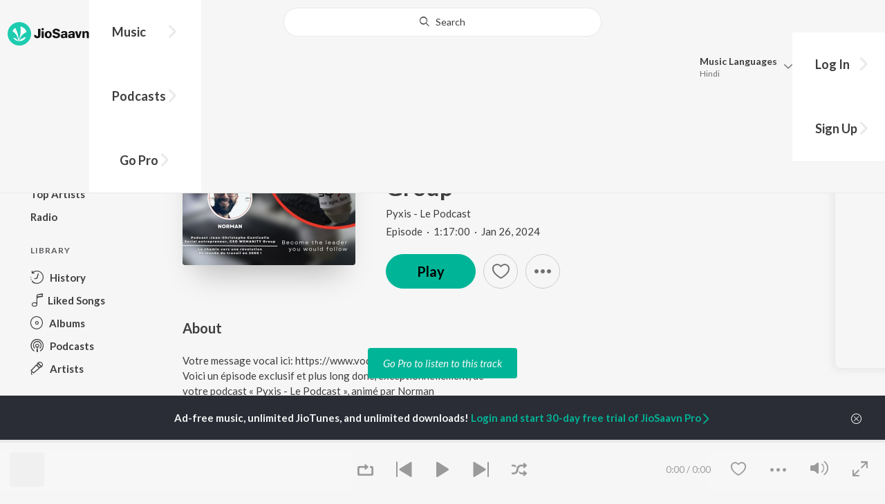

--- FILE ---
content_type: application/javascript
request_url: https://staticweb6.jiosaavn.com/web6/jioindw/dist/1769662496/_s/app-7694909f.7e4ed12be74e4ce8240a.js
body_size: 31537
content:
"use strict";(self.__LOADABLE_LOADED_CHUNKS__=self.__LOADABLE_LOADED_CHUNKS__||[]).push([[6538],{47071:(e,t,a)=>{a.d(t,{$U:()=>d,$i:()=>u,Hg:()=>p,I8:()=>y,Ku:()=>_,PE:()=>f,Qp:()=>s,SE:()=>r,Su:()=>l,eE:()=>m,eo:()=>c,ku:()=>i,oj:()=>o,pL:()=>g,r3:()=>b,ti:()=>n});const i="settings/update_user_details",n="settings/reset_form",o="settings/change_password",l="settings/update_reset",r="settings/fetch_user_subscription",s="settings/fetched_user_subscription",d="settings/cancel_subscription",u="settings/resume_subscription",c="settings/update_stripe_card_details",m="settings/is_user_merge",p="settings/email_validate",_="settings/update_local_fields",g="settings/merge_accounts",y="settings/link_facebook",f="settings/set_phone_number_in_local_state",b="settings/reset_local_phone_state"},56903:(e,t,a)=>{a.d(t,{Cp:()=>l,DW:()=>m,EO:()=>d,Fx:()=>n,LS:()=>_,Oc:()=>p,Wf:()=>r,X:()=>s,Z8:()=>u,hB:()=>g,q9:()=>f,sy:()=>o,t0:()=>y,vJ:()=>c});var i=a(47071);const n=e=>({type:i.ti,payload:{reset:e}}),o=()=>({type:i.Su}),l=e=>({type:i.oj,payload:{data:e}}),r=()=>({type:i.SE,payload:{}}),s=e=>({type:i.Qp,payload:{data:e}}),d=()=>({type:i.$U,payload:{}}),u=()=>({type:i.$i,payload:{}}),c=e=>({type:i.eE,payload:{data:e}}),m=(e,t)=>({type:i.Hg,payload:{prev_email:e,password:t}}),p=e=>({type:i.Ku,payload:{data:e}}),_=e=>({type:i.pL,payload:{data:e}}),g=e=>({type:i.I8,payload:{data:e}}),y=e=>({type:i.PE,payload:{setPhoneNumber:e}}),f=()=>({type:i.r3})},72881:(e,t,a)=>{a.d(t,{E:()=>o,I:()=>l});var i=a(47071),n=a(2248);a(78206);const o={resetForm:!1,localPhoneState:"",firstname:"",lastname:"",username:"",email:"",old_email:"",fbid:null,phone_number:"",dob:"",gender:"",password:"",changed_pwd:"",merge:0,mergeType:"",accountA:"",accountB:"",email_login:"true",non_email:"true",mergeAccounts:!1,linkFacebook:!1,idToken:"",correlation_id:"",otp:"",subscription:{fetchingSubscription:!0,fetchedSubscription:!1,subscription_data:{}}};function l(){let e=arguments.length>0&&void 0!==arguments[0]?arguments[0]:o,t=arguments.length>1?arguments[1]:void 0;switch(t.type){case i.ku:{let t=(0,n.E7)(e);return t.resetForm=!1,t}case i.ti:{let a=(0,n.E7)(e);return a.resetForm=t.payload.reset,a}case i.Su:{let t=(0,n.E7)(e);return t.resetForm=!1,t}case i.PE:{let a=(0,n.E7)(e);return a.localPhoneState=t.payload.setPhoneNumber,a}case i.r3:{let t=(0,n.E7)(e);return t.localPhoneState="",t}case i.SE:{let t=(0,n.E7)(e);return t.subscription.fetchedSubscription=!1,t.subscription.fetchingSubscription=!0,t}case i.Qp:{let a=(0,n.E7)(e);return a.subscription.fetchedSubscription=!0,a.subscription.fetchingSubscription=!1,a.subscription.subscription_data=t.payload.data,a}case i.pL:{let t=(0,n.E7)(e);return t.mergeAccounts=!0,t}case i.Ku:{let a=(0,n.E7)(e);return a.firstname=t.payload.data.first_name?t.payload.data.first_name:a.firstname,a.lastname=t.payload.data.last_name?t.payload.data.last_name:a.lastname,a.username=t.payload.data.username?t.payload.data.username:a.username,a.phone_number=t.payload.data.phone_number?t.payload.data.phone_number:a.phone_number,a.old_email=t.payload.data.old_email?t.payload.data.old_email:a.old_email,a.email=t.payload.data.email?t.payload.data.email:a.email,a.dob=t.payload.data.dob?t.payload.data.dob:a.dob,a.gender=t.payload.data.gender?t.payload.data.gender:a.gender,a.fbid=t.payload.data.fbid?t.payload.data.fbid:a.fbid,a.accountA=t.payload.data.accountA?t.payload.data.accountA:a.fbid,a.accountB=t.payload.data.accountB?t.payload.data.accountB:a.fbid,a.email_login=t.payload.data.email_login?t.payload.data.email_login:a.email_login,a.non_email=t.payload.data.non_email?t.payload.data.non_email:a.non_email,a.idToken=t.payload.data.idToken?t.payload.data.idToken:a.idToken,a.correlation_id=t.payload.data.correlation_id?t.payload.data.correlation_id:a.correlation_id,a.otp=t.payload.data.otp?t.payload.data.otp:a.otp,t.payload.data.deletePhoneNumber&&(a.phone_number=""),a}case i.I8:{let t=(0,n.E7)(e);return t.linkFacebook=!0,t}default:return e}}},14305:(e,t,a)=>{a.d(t,{ZP:()=>C});var i=a(81618),n=a(47071),o=a(58607),l=a(56903),r=a(76270),s=a(74245),d=a(2248),u=a(78206);function*c(e){var t={};Object.keys(e).forEach((function(a){t[a]=e[a]}));const a={params:t};return yield(0,d.U2)(u.CT,a)}function*m(e){let t="",{user:a}=yield(0,i.Ys)();try{let n=yield function*(e){let t=new FormData;t.append("email",e.email),t.append("phone_number",e.phone_number?e.phone_number:"");const a={params:{__call:"user.isUserMerge",ctx:(0,d.d_)(),api_version:4,_format:"json",_marker:0}};return yield(0,d.v_)(u.CT,t,a)}(e.payload.data);if(n.status>=200&&n.status<=400){t="";let{data:o}=n;if(o.error)return t=o.error.msg,yield(0,i.gz)((0,r.IH)({text:t,duration:3e3})),void(yield(0,i.gz)(l.Fx(!0)));{let t="",n=a.userData.data.email,r="true",d="true",c=e.payload.data.email;c&&n!==a.userData.data.username&&(r="false"),a.userData.data.fbid||a.userData.data.phone_number||(d="false");let m={email_login:r,non_email:d,old_email:n,first_name:e.payload.data.first_name?e.payload.data.first_name:a.userData.data.firstname,last_name:e.payload.data.last_name?e.payload.data.last_name:a.userData.data.lastname,phone_number:e.payload.data.phone_number?e.payload.data.phone_number:a.userData.data.phone_number,dob:e.payload.data.dob?e.payload.data.dob:a.userData.data.dob,gender:e.payload.data.gender?e.payload.data.gender:a.userData.data.gender,email:e.payload.data.email?e.payload.data.email:a.userData.data.email,idToken:e.payload.data.idToken,correlation_id:e.payload.data.correlation_id,otp:e.payload.data.otp};if(e.payload.data.deletePhoneNumber&&(m.phone_number=""),""==c&&""!=n&&(m.email=""),yield(0,i.gz)(l.Oc(m)),o.mergeType==u.nL){if(c&&c!=n||"true"==r&&"true"==d&&c!=n||""==c&&""!=n){let e="Add a Password";return n&&(c!=n||""==c&&""!=n&&c!=n)&&"false"!=r&&(e="Verify Password: "),void(yield(0,i.gz)((0,s.Z)({isOpen:!0,title:e,modal:"add-password-panel"})))}{let{settings:t}=yield(0,i.Ys)(),n={first_name:e.payload.data.first_name?e.payload.data.first_name:t.firstname,last_name:e.payload.data.last_name?e.payload.data.last_name:t.lastname,dob:e.payload.data.dob?e.payload.data.dob:t.dob,email:e.payload.data.email?e.payload.data.email:t.email,phone_number:e.payload.data.phone_number?e.payload.data.phone_number:t.phone_number,gender:e.payload.data.gender?e.payload.data.gender:t.gender,idToken:e.payload.data.idToken?e.payload.data.idToken:t.idToken,correlation_id:e.payload.data.correlation_id?e.payload.data.correlation_id:t.correlation_id,otp:e.payload.data.otp?e.payload.data.otp:t.otp,deletePhoneNumber:e.payload.data.deletePhoneNumber,deleteEmail:""==e.payload.data.email&&""!==a.userData.data.email};return e.payload.data.deletePhoneNumber&&(n.phone_number=""),void(yield y(n))}}o.mergeType==u.aY&&(t=e.payload.data.phone_number),o.mergeType==u.ei&&(t=e.payload.data.email),o.mergeType==u.T6&&(t=e.payload.data.phone_number+" & "+e.payload.data.email);let p=a.userData.data.username;return a.userData.data.username==a.userData.data.fbid&&(p="Facebook"),yield(0,i.gz)(l.Oc({accountA:p,accountB:t})),void(yield(0,i.gz)((0,s.Z)({isOpen:!0,modal:"merge-accounts"})))}}}catch(e){}}function*p(e){let{settings:t,user:a}=yield(0,i.Ys)(),n="true",o="true",l=a.userData.data.email;if(a.userData.data.fbid||a.userData.data.phone_number||(o="false"),t.email&&l!==a.userData.data.username&&(n="false"),t.email&&t.email!=l||"true"==n&&"true"==o&&t.email!==l){let e="Add a Password";return l&&t.email!=l&&"false"!==n&&(e="Verify Password: "),yield(0,i.gz)((0,s.Z)({isOpen:!1,modal:"merge-accounts"})),yield(0,i.gw)(500),void(yield(0,i.gz)((0,s.Z)({isOpen:!0,title:e,modal:"add-password-panel"})))}{yield(0,i.gz)((0,s.Z)({isOpen:!1,modal:"merge-accounts"}));let e={first_name:t.firstname,last_name:t.lastname,dob:t.dob,email:t.email,phone_number:t.phone_number,gender:t.gender,idToken:t.idToken,correlation_id:t.correlation_id,otp:t.otp};return void(yield y(e))}}function*_(e){let t="",{settings:a,user:n}=yield(0,i.Ys)();try{let s=yield function*(e){const t={params:{__call:"user.emailValidate",email:e,ctx:(0,d.d_)(),api_version:4,_format:"json",_marker:0}};return yield(0,d.U2)(u.CT,t)}(e.payload.prev_email);if(s.status>=200&&s.status<=400){t="";let{data:c}=s;if(c.error)t=c.error.msg,yield(0,i.gz)((0,r.IH)({text:t,duration:3e3})),yield(0,i.gz)(l.Fx(!0));else{let s=n.userData.data.email,c={firstname:a.firstname,lastname:a.lastname,dob:a.dob,email:a.email,old_email:s,phone_number:a.phone_number,password:e.payload.password,gender:a.gender,idToken:a.idToken,correlation_id:a.correlation_id,otp:a.otp,allow_merge:!0};try{let e=yield function*(e){const t={params:{__call:"user.update",firstname:e.firstname,lastname:e.lastname,gender:e.gender,dob:e.dob,email:e.email,old_email:e.old_email,phone_number:e.phone_number?e.phone_number:"",password:e.password,allow_merge:!0,ctx:(0,d.d_)(),api_version:4,_format:"json",_marker:0}};return yield(0,d.U2)(u.CT,t)}(c);if(e.status>=200&&e.status<=400){t="";let{data:a}=e;a.error?(t=a.error.msg,yield(0,i.gz)((0,r.IH)({text:t,duration:3e3})),"We've sent an email to your previous address. Please click the confirmation link so we can complete your change."!==t&&(yield(0,i.gz)(l.Fx(!0)))):(t="User details updated",yield(0,i.gz)((0,r.IH)({text:t,duration:3e3})),yield(0,i.gz)((0,o.XN)(a.data)),yield(0,i.gz)((0,o.OD)()))}}catch(e){}}}}catch(e){}}function*g(e){let{settings:t}=yield(0,i.Ys)();try{if("merge-accounts"==e.payload.modal&&!e.payload.isOpen&&!t.mergeAccounts){let e="Accounts "+t.accountA+" & "+t.accountB+" will not be merged, update details & Save again!";return void(yield(0,i.gz)((0,r.IH)({text:e,duration:3e3})))}if("facebook-confirm"==e.payload.modal&&!e.payload.isOpen&&!t.linkFacebook){let e="Your Facebook account is not linked.";return void(yield(0,i.gz)((0,r.IH)({text:e,duration:3e3})))}}catch(e){}}function*y(e){let t="";try{let a=yield function*(e){let t=new FormData;t.append("firstname",e.first_name),t.append("lastname",e.last_name),t.append("gender",e.gender),t.append("dob",e.dob),t.append("email",e.email),t.append("phone_number",e.phone_number?e.phone_number:""),t.append("idToken",e.idToken?e.idToken:""),t.append("correlation_id",e.correlation_id?e.correlation_id:""),t.append("otp",e.otp?e.otp:"");const a={params:{__call:"user.update",ctx:(0,d.d_)(),api_version:4,_format:"json",_marker:0}};return yield(0,d.v_)(u.CT,t,a)}(e);if(a.status>=200&&a.status<=400){t="";let{data:n}=a;if(n.error)t=n.error.msg,yield(0,i.gz)((0,r.IH)({text:t,duration:3e3}));else{t="User details updated",yield(0,i.gz)((0,r.IH)({text:t,duration:3e3}));let a=(0,d.E7)(n.data);a.deletePhoneNumber=e.deletePhoneNumber,a.deleteEmail=e.deleteEmail,yield(0,i.gz)((0,o.XN)(a)),yield(0,i.gz)(l.Oc(a)),yield(0,i.gz)(l.Fx(!0)),yield(0,i.gz)((0,o.OD)())}}}catch(e){}}function*f(e){try{if(e.payload.data.new_password!==e.payload.data.confirm_new_password){let e="Passwords do not match!";yield(0,i.gz)((0,r.IH)({text:e,duration:3e3}))}else{let t=yield function*(e){const t={oldpassword:e.current_password,password:e.new_password,ctx:(0,d.d_)(),username:e.username},a={headers:{"Content-Type":"application/json"},params:{__call:"user/changePassword",ctx:(0,d.d_)(),api_version:4,_format:"json",_marker:0}};return yield(0,d.v_)(u.s4+"user/changePassword",JSON.stringify(t),a)}(e.payload.data),a="";if(t.status>=200&&t.status<=400){let{data:e}=t;e.error?(a=e.error.msg,yield(0,i.gz)((0,r.IH)({text:a,duration:3e3}))):(a=e.success.msg,yield(0,i.gz)((0,r.IH)({text:a,duration:3e3})))}}}catch(e){}}function*b(){let{user:e}=yield(0,i.Ys)();if(!e.isLoggedIn)return;var t={__call:"subscription.getUserCurrentSubscription",ctx:(0,d.d_)(),api_version:4,_format:"json",_marker:0};let a=yield c(t);if(a.status>=200&&a.status<=400){let{data:e}=a;"success"==e.status&&(yield(0,i.gz)(l.X(e.data.subscription)))}}function*h(){let{user:e}=yield(0,i.Ys)();if(!e.isLoggedIn)return;var t={__call:"subscription.unsubscribe",ctx:(0,d.d_)(),api_version:4,_format:"json",_marker:0};let a=yield c(t);if(a.status>=200&&a.status<=400&&"success"==a.data.status){var n=a.data.message;yield(0,i.gz)((0,r.IH)({text:n,duration:3e3})),yield(0,i.gz)(l.Wf());var o="https://"+window.location.hostname+"/me/subscriptions?action=feedback";window.open(o)}}function*v(){let{user:e}=yield(0,i.Ys)();if(!e.isLoggedIn)return;var t={__call:"subscription.resume",ctx:(0,d.d_)(),api_version:4,_format:"json",_marker:0};let a=yield c(t);if(a.status>=200&&a.status<=400&&"success"==a.data.status){yield(0,i.gz)((0,r.IH)({text:"Your subscription has been resumed successfully",duration:3e3})),yield(0,i.gz)(l.Wf())}}function*w(e){let{user:t}=yield(0,i.Ys)();if(!t.isLoggedIn)return;var a={__call:"subscription.updateSaavnCard",stripeToken:e.payload.stripeToken,stripeEmail:e.payload.stripeEmail,ctx:(0,d.d_)(),api_version:4,_format:"json",_marker:0};let n=yield c(a);if(n.status>=200&&n.status<=400&&"success"==n.data.status){yield(0,i.gz)((0,r.IH)({text:"Cards details updated successfully",duration:3e3}))}}function*k(){yield(0,i.Fm)(n.ku,y)}function*x(){yield(0,i.Fm)(n.oj,f)}function*E(){yield(0,i.Fm)(n.SE,b)}function*S(){yield(0,i.Fm)(n.$U,h)}function*A(){yield(0,i.Fm)(n.$i,v)}function*I(){yield(0,i.Fm)(n.eo,w)}function*N(){yield(0,i.Fm)(n.eE,m)}function*T(){yield(0,i.Fm)(n.Hg,_)}function*j(){yield(0,i.Fm)(n.pL,p)}function*P(){yield(0,i.Fm)("MODAL_TOGGLE",g)}function*C(){yield(0,i.$6)([k(),x(),E(),S(),A(),I(),N(),T(),j(),P()])}},32164:(e,t,a)=>{a.d(t,{Vn:()=>l,eD:()=>n,tH:()=>o,vi:()=>r});var i=a(13806);const n=(0,i.P1)([e=>e.global.isMobile],(e=>e)),o=(0,i.P1)([e=>e.user],(e=>e)),l=(0,i.P1)([e=>e.modalView],(e=>e)),r=(0,i.P1)([e=>e.settings],(e=>e))},78206:(e,t,a)=>{a.d(t,{$j:()=>Se,$r:()=>B,$u:()=>ze,AE:()=>we,AX:()=>I,BN:()=>Fe,BZ:()=>b,CE:()=>A,CT:()=>u,Cu:()=>w,DI:()=>ne,ET:()=>Ke,G:()=>Ee,Gz:()=>f,Hc:()=>de,I1:()=>Ue,IW:()=>Xe,Iq:()=>O,Jd:()=>ae,Ji:()=>s,Jq:()=>i,Ju:()=>G,Jy:()=>ge,Kz:()=>V,L$:()=>He,LK:()=>qe,LT:()=>D,MB:()=>ye,MN:()=>re,MR:()=>k,Mj:()=>Ie,N7:()=>be,NI:()=>Ce,NO:()=>Me,OP:()=>Ze,OR:()=>l,PO:()=>M,Py:()=>ie,Q4:()=>ce,RL:()=>p,RW:()=>T,Sy:()=>$,T5:()=>Ye,T6:()=>q,TV:()=>C,UT:()=>h,VQ:()=>Le,Vc:()=>Je,W3:()=>Ae,WA:()=>he,Wm:()=>ke,YD:()=>Ve,YK:()=>se,_j:()=>v,_l:()=>S,aL:()=>Te,aY:()=>U,an:()=>x,bN:()=>W,b_:()=>Ge,br:()=>j,cg:()=>et,dh:()=>K,eH:()=>Be,eP:()=>ee,eS:()=>pe,ei:()=>H,f:()=>F,h1:()=>z,iO:()=>oe,ij:()=>$e,jL:()=>xe,jt:()=>P,kS:()=>te,kX:()=>Y,kh:()=>Ne,ky:()=>L,lZ:()=>c,mF:()=>ue,mX:()=>fe,nA:()=>Q,nL:()=>Z,pP:()=>Re,pn:()=>E,q:()=>me,qZ:()=>y,qd:()=>_,qe:()=>Pe,ql:()=>m,rc:()=>_e,ry:()=>n,s4:()=>g,s8:()=>r,sY:()=>De,tI:()=>Oe,uX:()=>ve,ud:()=>Qe,v8:()=>X,vz:()=>J,wH:()=>d,x9:()=>We,xE:()=>o,xd:()=>le,yV:()=>je,zK:()=>N,zk:()=>R});const i=980,n=1,o=0,l=30,r="v19.0",s="6.0",d="1.1",u="https://www.jiosaavn.com/api.php";const c="126986924002057",m="wss://ws.jiosaavn.com",p="https://www.jiosaavn.com/api.php",_="https://stats.jiosaavn.com/stats.php",g="https://api1.jiosaavn.com/",y="&adurl=",f="googlesyndication.com",b="https://www.jiosaavn.com/pro",h="/propage",v=!0,w=!1,k="success",x="failure",E="error",S="^",A="~",I="https://staticfe.saavn.com/web/6.0/_i/JioSaavn_Logo.png",N="uninitialized",T="fulfilled",j="pending",P=50,C=50,M=50,D="songs",L="albums",B=10,O=14,R="songs",z="albums",U="merge_phone",H="merge_email",q="merge_email_phone",Z="0",G="pro",K="trial",F="free",J="expired",V="0",W="1",X="Unavailable",Y="Pro Only",$="transactional",Q="canceled",ee="cancel_period_end",te="pk_live_anVhGExMDwyZJNqTwJ2W1BS8",ae="2020-08-27",ie=["IN","US","GB","CA","AE","AU","SG","CH","PK","NZ","DE","HK","NL","MY","NO","MV","ZA"],ne=!0,oe="z_streamer",le="1",re="queue",se="autoplay",de="radio",ue="my_music",ce="player_constants_state",me="player_artwork_state",pe="64",_e="128",ge="https://jiosaavn.go.link/open?adj_t=1b33q3du",ye="https://jiosaavn.go.link/open?adj_t=1bixsmp1",fe="https://market.android.com/details?id=com.jio.media.jiobeats.lite",be="intent://open#Intent;scheme=saavn;package=com.jio.media.jiobeats;S.browser_fallback_url=https://play.google.com/store/apps/details?id=com.jio.media.jiobeats&referrer=utm_source=MWEB&utm_medium=app;end",he="https://www.jiosaavn.com/",ve={PLAYLIST:"playlist",SONG:"song",ALBUM:"album",SHOW:"show",EPISODE:"episode",RADIO:"radio",ARTIST:"artist",RADIO_STATION:"radio_station",MY_PLAYLISTS:"myplaylists",CHANNEL:"channel",MY_MUSIC:"my_music",BROWSE:"browse",MIX:"mix",LABEL:"label"},we=[{firstName:"Shreya",lastName:"Ghoshal",bgColor:"#643c6a",textColor:"#c174cd"},{firstName:"A.R.",lastName:"Rahman",bgColor:"#315c86",textColor:"#539bda"},{firstName:"Arijit",lastName:"Singh",bgColor:"#182032",textColor:"#47587d"},{firstName:"Badshah",lastName:"",bgColor:"#d58135",textColor:"#f2d85a"},{firstName:"Diljit",lastName:"Dosanjh",bgColor:"#8e2225",textColor:"#ff595e"},{firstName:"Kaur",lastName:"B",bgColor:"#ba6053",textColor:"#f4b199"},{firstName:"Kishore",lastName:"Kumar",bgColor:"#514e4d",textColor:"#8e8887"},{firstName:"Nucleya",lastName:"",bgColor:"#3f424c",textColor:"#74798c"},{firstName:"Yo Yo",lastName:"Honey Singh",bgColor:"#78253b",textColor:"#d24167"},{firstName:"Jay-Z",lastName:"",bgColor:"#151f24",textColor:"#48615b"},{firstName:"Justin",lastName:"Bieber",bgColor:"#3a2619",textColor:"#88553e"},{firstName:"Sia",lastName:"",bgColor:"#30585e",textColor:"#619493"}],ke={add:"e",album:"R",artist:"A",categories:"c",charts:"C","check-fill":"!","chevron-down":"^","chevron-left":"<","chevron-right":">","chevron-up":"_",close:"x","close-circle":"b","close-fill":"d",colon:":",contract:"M",discover:"Q",dislike:"-",download:"D","download-pend":"J","download-progress":"K",edit:"$",ellipsis:".",expand:"L",follow:"f","follow-fill":"F",history:"h",home:"H",inbox:"N",like:"+",mute:"m","new-releases":"n",next:")",originals:"O",pause:"i",people:"j",play:"p","play-circle":"k","play-open":"q",player:"l",playlist:"P",previous:"(",private:"`",queue:"V","queue-end":"U",radio:"r",repeat:"I","repeat-one":"G",rename:"|",search:"B",settings:"y",share:"g",show:"S",shuffle:"X",song:"s","top-episodes":"E","top-shows":"W",trending:"T",user:"u",volume:"v",envelope:"Z",facebook:"1",linkedin:"2",twitter:"3",copy:"4",youtube:"5",instagram:"6",send:"7",unprivate:"%",whatsapp:"8","find-in-queue":"z"},xe={song_play:{type:"handler",id:"song_play",text:"Play Song Now",icon:ke["play-open"]},song_add_to_queue:{type:"handler",id:"song_add_to_queue",text:"Add to Queue",icon:ke.queue},song_details:{type:"nav_link",id:"song_details",text:"Song Details & Lyrics",link:"",icon:ke.song},song_add_library:{type:"handler",id:"song_add_library",text:"Save to Library",icon:ke.follow},song_remove_library:{type:"handler",id:"song_remove_library",text:"Remove from Library",icon:ke.close},song_remove_user_playlist:{type:"handler",id:"song_remove_user_playlist",text:"Remove from Playlist",icon:ke.close},album_play:{type:"handler",id:"album_play",text:"Play Album Now",icon:ke["play-open"]},album_add_to_queue:{type:"handler",id:"album_add_to_queue",text:"Add to Queue",icon:ke.queue},album_more:{type:"nav_link",id:"album_more",text:"More from Album",link:"",icon:ke.album},album_add_library:{type:"handler",id:"album_add_library",text:"Save to Library",icon:ke.follow},album_remove_library:{type:"handler",id:"album_remove_library",text:"Remove from Library",icon:ke.close},mix_play:{type:"handler",id:"mix_play",text:"Play Mix Now",icon:ke["play-open"]},mix_add_to_queue:{type:"handler",id:"mix_add_to_queue",text:"Add to Queue",icon:ke.queue},playlist_play:{type:"handler",id:"playlist_play",text:"Play Playlist Now",icon:ke["play-open"]},playlist_add_to_queue:{type:"handler",id:"playlist_add_to_queue",text:"Add to Queue",icon:ke.queue},playlist_add_library:{type:"handler",id:"playlist_add_library",text:"Save to Library",icon:ke.follow},playlist_remove_library:{type:"handler",id:"playlist_remove_library",text:"Remove from Library",icon:ke.close},rename_user_playlist:{type:"modal_btn",id:"rename_user_playlist",text:"Rename Playlist",modal_name:"rename-playlist",icon:ke.rename},playlist_delete:{type:"modal_btn",id:"playlist_delete",text:"Delete Playlist",modal_name:"delete-playlist-confirm",icon:ke.close},playlist_make_private:{type:"handler",id:"playlist_make_private",text:"Make Private",icon:ke.private},playlist_make_public:{type:"handler",id:"playlist_make_public",text:"Make Public",icon:ke.unprivate},artist_more:{type:"nav_link",id:"artist_more",text:"More from ",link:"",icon:ke.artist},artist_follow:{type:"handler",id:"artist_follow",text:"Follow Artist",icon:ke.follow},artist_stop_following:{type:"handler",id:"artist_stop_following",text:"Stop Following Artist",icon:ke.close},default_artist_follow:{type:"handler",id:"default_artist_follow",text:"Follow Artist",link:"",icon:ke.follow},episode_play:{type:"handler",id:"episode_play",text:"Play Episode Now",icon:ke["play-open"]},episode_add_to_queue:{type:"handler",id:"episode_add_to_queue",text:"Add to Queue",icon:ke.queue},episode_played:{type:"handler",id:"episode_played",text:"Mark as Played",icon:ke.queue},episode_unplayed:{type:"handler",id:"episode_unplayed",text:"Mark as Unplayed",icon:ke.queue},episode_details:{type:"nav_link",id:"episode_details",text:"View Episode Details",link:"",icon:ke.show},show_play:{type:"handler",id:"show_play",text:"Play Podcast Now",icon:ke["play-open"]},show_add_library:{type:"handler",id:"show_add_library",text:"Save to Library",icon:ke.follow},show_remove_library:{type:"handler",id:"show_remove_library",text:"Remove from Library",icon:ke.close},show_more:{type:"nav_link",id:"show_more",text:"More Episodes",link:"",icon:ke.show},default_add_to_library:{type:"handler",id:"default_add_to_library",text:"Save to Library",icon:ke.follow},default_add_to_playlist:{type:"handler",id:"default_add_to_playlist",text:"Add to Playlist",link:"",icon:ke.playlist},submenu_add_to_playlist:{type:"submenu",id:"submenu_add_to_playlist",text:"Add to Playlist",icon:ke.playlist},submenu_share_item:{type:"submenu",id:"submenu_share_item",text:"Share",icon:ke.share},share_private_item:{type:"handler",id:"share_private_item",text:"Share",icon:ke.share}},Ee={song:{main_list:["default_add_to_library","song_add_library","song_remove_library","song_play","song_add_to_queue","default_add_to_playlist","submenu_add_to_playlist","song_remove_user_playlist","submenu_share_item"],details_list:["song_details","album_more","artist_more"]},album:{main_list:["default_add_to_library","album_add_library","album_remove_library","album_play","album_add_to_queue","default_add_to_playlist","submenu_add_to_playlist","submenu_share_item"],details_list:[]},playlist:{main_list:["default_add_to_library","playlist_add_library","playlist_remove_library","playlist_play","playlist_add_to_queue","default_add_to_playlist","submenu_add_to_playlist","submenu_share_item","share_private_item","rename_user_playlist","playlist_delete","playlist_make_private","playlist_make_public"],details_list:[]},mix:{main_list:["mix_play","mix_add_to_queue","default_add_to_playlist","submenu_add_to_playlist","submenu_share_item"],details_list:[]},artist:{main_list:["default_artist_follow","artist_follow","artist_stop_following"],details_list:[]},radio_station:{main_list:[""],details_list:[]},show:{main_list:["show_play","default_add_to_library","show_add_library","show_remove_library","submenu_share_item"],details_list:[]},episode:{main_list:["episode_play","episode_add_to_queue","submenu_share_item"],details_list:["show_more","episode_details"]}},Se={homepage_desktop_showcase:{page:"homepage",size:[[970,250],[970,90],[728,90],"fluid"],bannerId:"/6714/desktop_showcase",pos:"desktop-showcase",device:"desktop",reserve_size:[728,90]},homepage_desktop_infeed_1:{page:"homepage",size:[[728,90],[970,90],[468,60]],bannerId:"/6714/desktop_infeed",pos:"desktop-infeed",device:"desktop",reserve_size:[728,90]},homepage_desktop_infeed_2:{page:"homepage",size:[[728,90],[970,90],[468,60]],bannerId:"/6714/desktop_infeed",pos:"desktop-infeed",device:"desktop",reserve_size:[728,90]},homepage_mobile_showcase:{page:"homepage",size:["fluid",[320,100],[300,250],[320,50]],bannerId:"/6714/mobile_web_showcase",pos:"mobile-showcase",device:"mobile",reserve_size:[320,100]},homepage_mobile_infeed_1:{page:"homepage",size:[[320,50],[320,100],[300,50],[300,250]],bannerId:"/6714/mobile_web_infeed",pos:"mobile-infeed",device:"mobile",reserve_size:[300,50]},homepage_mobile_infeed_2:{page:"homepage",size:[[320,50],[320,100],[300,50],[300,250]],bannerId:"/6714/mobile_web_infeed",pos:"mobile-infeed",device:"mobile",reserve_size:[300,50]},queue_desktop:{page:"queue",size:[[468,60],[320,50]],bannerId:"/6714/desktop_inner",pos:"banner",device:"desktop",reserve_size:[320,50]},radio_desktop_top:{page:"radio",size:[[300,250],[300,600],[160,600]],bannerId:"/6714/desktop_inner",pos:"banner",device:"desktop",reserve_size:[160,600]},player_mobile_inner:{page:"player",size:[[320,50],[300,50]],bannerId:"/6714/mobile_web_inner",pos:"banner",device:"mobile",reserve_size:[300,50]},artist_desktop_top:{page:"artist",size:[[728,90],[970,90],[468,60]],bannerId:"/6714/desktop_top",pos:"top",device:"desktop",reserve_size:[468,60]},song_desktop_top:{page:"song",size:[[728,90],[970,90],[468,60]],bannerId:"/6714/desktop_top",pos:"top",device:"desktop",reserve_size:[468,60]},playlist_desktop_top:{page:"playlist",size:[[728,90],[970,90],[468,60]],bannerId:"/6714/desktop_top",pos:"top",device:"desktop",reserve_size:[468,60]},album_desktop_top:{page:"album",size:[[728,90],[970,90],[468,60]],bannerId:"/6714/desktop_top",pos:"top",device:"desktop",reserve_size:[468,60]},mix_desktop_top:{page:"mix",size:[[728,90],[970,90],[468,60]],bannerId:"/6714/desktop_top",pos:"top",device:"desktop",reserve_size:[468,60]},label_desktop_top:{page:"label",size:[[728,90],[970,90],[468,60]],bannerId:"/6714/desktop_top",pos:"top",device:"desktop",reserve_size:[468,60]},show_desktop_top:{page:"show",size:[[728,90],[970,90],[468,60]],bannerId:"/6714/desktop_top",pos:"top",device:"desktop",reserve_size:[468,60]},daast_desktop_config:{page:"config",size:[[1,1]],bannerId:"/6714/desktop_daast",pos:"daast"},daast_mobile_config:{page:"config",size:[[1,1]],bannerId:"/6714/mobile_daast",pos:"daast"},audio_desktop_config:{page:"config",size:[[1,1]],bannerId:"/6714/desktop_audio",pos:"richmedia"},audio_mobile_config:{page:"config",size:[[1,1]],bannerId:"/6714/mobile_audio",pos:"richmedia"},audioCompanion_mobile:{page:"audio",size:[[300,250]],bannerId:"/6714/mobile_audio",pos:"",device:"mobile",reserve_size:[300,250]},audioCompanion_desktop:{page:"audio",size:[[970,250],[550,480],[300,250]],bannerId:"/6714/desktop_audio",pos:"richmedia",device:"desktop",reserve_size:[300,250]}},Ae={homepage_desktop_showcase:{page:"homepage",size:[[970,250],[970,90],[728,90],"fluid"],bannerId:"/6714/desktop_showcase_pro",pos:"desktop-showcase",device:"desktop"},homepage_desktop_infeed_1:{page:"homepage",size:[[728,90],[970,90],[468,60]],bannerId:"/6714/desktop_infeed_pro",pos:"desktop-infeed",device:"desktop"},homepage_desktop_infeed_2:{page:"homepage",size:[[728,90],[970,90],[468,60]],bannerId:"/6714/desktop_infeed_pro",pos:"desktop-infeed",device:"desktop"},homepage_mobile_showcase:{page:"homepage",size:["fluid",[320,100],[300,250],[320,50]],bannerId:"/6714/mobile_web_showcase_pro",pos:"mobile-showcase",device:"mobile"},homepage_mobile_infeed_1:{page:"homepage",size:[[320,50],[320,100],[300,50],[300,250]],bannerId:"/6714/mobile_web_infeed_pro",pos:"mobile-infeed",device:"mobile"},homepage_mobile_infeed_2:{page:"homepage",size:[[320,50],[320,100],[300,50],[300,250]],bannerId:"/6714/mobile_web_infeed_pro",pos:"mobile-infeed",device:"mobile"},queue_desktop:{page:"queue",size:[[468,60],[320,50]],bannerId:"/6714/desktop_inner_pro",pos:"banner",device:"desktop"},radio_desktop_top:{page:"radio",size:[[300,250],[300,600],[160,600]],bannerId:"/6714/desktop_inner_pro",pos:"banner",device:"desktop"},player_mobile_inner:{page:"player",size:[[320,50],[300,50]],bannerId:"/6714/mobile_web_inner_pro",pos:"banner",device:"desktop"},artist_desktop_top:{page:"artist",size:[[728,90],[970,90],[468,60]],bannerId:"/6714/desktop_top_pro",pos:"top",device:"desktop"},song_desktop_top:{page:"song",size:[[728,90],[970,90],[468,60]],bannerId:"/6714/desktop_top_pro",pos:"top",device:"desktop"},playlist_desktop_top:{page:"playlist",size:[[728,90],[970,90],[468,60]],bannerId:"/6714/desktop_top_pro",pos:"top",device:"desktop"},album_desktop_top:{page:"album",size:[[728,90],[970,90],[468,60]],bannerId:"/6714/desktop_top_pro",pos:"top",device:"desktop"},mix_desktop_top:{page:"mix",size:[[728,90],[970,90],[468,60]],bannerId:"/6714/desktop_top_pro",pos:"top",device:"desktop"},label_desktop_top:{page:"label",size:[[728,90],[970,90],[468,60]],bannerId:"/6714/desktop_top_pro",pos:"top",device:"desktop"},show_desktop_top:{page:"show",size:[[728,90],[970,90],[468,60]],bannerId:"/6714/desktop_top_pro",pos:"top",device:"desktop"},daast_desktop_config:{page:"config",size:[[1,1]],bannerId:"/6714/desktop_daast",pos:"daast"},daast_mobile_config:{page:"config",size:[[1,1]],bannerId:"/6714/mobile_daast",pos:"daast"},audio_desktop_config:{page:"config",size:[[1,1]],bannerId:"/6714/desktop_audio",pos:"richmedia"},audio_mobile_config:{page:"config",size:[[1,1]],bannerId:"/6714/mobile_audio",pos:"richmedia"},audioCompanion_mobile:{page:"audio",size:[[300,250]],bannerId:"/6714/mobile_audio",pos:"",device:"mobile"},audioCompanion_desktop:{page:"audio",size:[[970,250],[550,480],[300,250]],bannerId:"/6714/desktop_audio",pos:"richmedia",device:"desktop"}},Ie=["Hindi","English","Punjabi","Tamil","Telugu","Marathi","Gujarati","Bengali","Kannada","Bhojpuri","Malayalam","Sanskrit","Haryanvi","Rajasthani","Odia","Assamese"],Ne=["hindi","english","punjabi","tamil","telugu","marathi","gujarati","bengali","kannada","bhojpuri","malayalam","sanskrit","haryanvi","rajasthani","odia","assamese"],Te=["hindi","english","punjabi","tamil","telugu","marathi","kannada"],je=["new-releases","charts","featured-playlists","original-podcasts","top-artists","radio"],Pe={apiKey:"AIzaSyCznicOwYPh4pkm18W9Ym3NZwg6rzWs8JU",authDomain:"jiosaavn-notifs.firebaseapp.com",databaseURL:"https://jiosaavn-notifs.firebaseio.com",projectId:"jiosaavn-notifs",storageBucket:"jiosaavn-notifs.appspot.com",messagingSenderId:"411501058566",appId:"1:411501058566:web:71f293508de7dbd6"},Ce={IN:"+91"},Me="https://staticweb6.jiosaavn.com/web6/jioindw/dist/1769662496",De=400,Le={small:{song:Me+"/_i/default_images/default-song-150x150.jpg",album:Me+"/_i/default_images/default-album-150x150.jpg",playlist:Me+"/_i/default_images/default-playlist-150x150.jpg",mix:Me+"/_i/default_images/default-playlist-150x150.jpg",artist:Me+"/_i/default_images/default-artist-150x150.jpg",show:Me+"/_i/default_images/default-show-150x150.jpg",season:Me+"/_i/default_images/default-show-209x117.jpg",episode:Me+"/_i/default_images/default-show-150x150.jpg",user:Me+"/_i/default_images/default-user-150x150.jpg",radio_station:Me+"/_i/default_images/default-radio-150x150.jpg",label:Me+"/_i/default_images/default-song-150x150.jpg"},large:{song:Me+"/_i/default_images/default-song-500x500.jpg",album:Me+"/_i/default_images/default-album-500x500.jpg",playlist:Me+"/_i/default_images/default-playlist-500x500.jpg",mix:Me+"/_i/default_images/default-playlist-500x500.jpg",artist:Me+"/_i/default_images/default-artist-500x500.jpg",show:Me+"/_i/default_images/default-show-500x500.jpg",season:Me+"/_i/default_images/default-show-500x281.jpg",episode:Me+"/_i/default_images/default-show-500x500.jpg",user:Me+"/_i/default_images/default-user-500x500.jpg",radio_station:Me+"/_i/default_images/default-radio-500x500.jpg",label:Me+"/_i/default_images/default-song-500x500.jpg"}},Be="JioSaavn - Listen to New & Old Indian & English Songs. Anywhere, Anytime.",Oe="email",Re="phone",ze="fb",Ue="login_details",He="linkfb",qe=["IN","PK","NP","LK","BD","SA","AE","QA","OM","KW","BH"],Ze=["AE","ARE","SA","SAU","KW","KWT","OM","OMN","QA","QAT","BH","BHR","YE","YEM","IQ","IRQ","LB","LBN","EG","EGY","JO","JOR"],Ge=["AF","AFG","BD","BGD","BT","BTN","IN","IND","MV","MDV","NP","NPL","PK","PAK","LK","LKA"],Ke=[{name:"Afghanistan",value:"AF"},{name:"Albania",value:"AL"},{name:"Algeria",value:"DZ"},{name:"Andorra",value:"AD"},{name:"Angola",value:"AO"},{name:"Anguilla",value:"AI"},{name:"Antigua and Barbuda",value:"AG"},{name:"Argentina",value:"AR"},{name:"Armenia",value:"AM"},{name:"Aruba",value:"AW"},{name:"Australia",value:"AU"},{name:"Austria",value:"AT"},{name:"Azerbaijan",value:"AZ"},{name:"Bahamas",value:"BS"},{name:"Bahrain",value:"BH"},{name:"Bangladesh",value:"BD"},{name:"Barbados",value:"BB"},{name:"Belarus",value:"BY"},{name:"Belgium",value:"BE"},{name:"Belize",value:"BZ"},{name:"Benin",value:"BJ"},{name:"Bermuda",value:"BM"},{name:"Bhutan",value:"BT"},{name:"Bolivia",value:"BO"},{name:"Bosnia and Herzegovina",value:"BA"},{name:"Botswana",value:"BW"},{name:"Brazil",value:"BR"},{name:"British Virgin Islands",value:"VG"},{name:"Brunei",value:"BN"},{name:"Bulgaria",value:"BG"},{name:"Burkina Faso",value:"BF"},{name:"Burundi",value:"BI"},{name:"Cambodia",value:"KH"},{name:"Cameroon",value:"CM"},{name:"Canada",value:"CA"},{name:"Cape Verde",value:"CV"},{name:"Cayman Islands",value:"KY"},{name:"Central African Republic",value:"CF"},{name:"Chad",value:"TD"},{name:"Chile",value:"CL"},{name:"China",value:"CN"},{name:"Colombia",value:"CO"},{name:"Comoros",value:"KM"},{name:"Cook Islands",value:"COK"},{name:"Costa Rica",value:"CR"},{name:"Croatia",value:"HR"},{name:"Curacao",value:"AN"},{name:"Cyprus",value:"CY"},{name:"Czech Republic",value:"CZ"},{name:"Côte d'Ivoire",value:"CI"},{name:"Democratic Republic of the Congo",value:"CD"},{name:"Denmark",value:"DK"},{name:"Djibouti",value:"DJ"},{name:"Dominica",value:"DMA"},{name:"Dominican Republic",value:"DO"},{name:"Ecuador",value:"EC"},{name:"Egypt",value:"EG"},{name:"El Salvador",value:"SV"},{name:"Equatorial Guinea",value:"GQ"},{name:"Estonia",value:"EE"},{name:"Ethiopia",value:"ET"},{name:"Fiji",value:"FJ"},{name:"Finland",value:"FI"},{name:"France",value:"FR"},{name:"French Polynesia",value:"PF"},{name:"Gabon",value:"GA"},{name:"Georgia",value:"GE"},{name:"Germany",value:"DE"},{name:"Gibraltar",value:"GI"},{name:"Greece",value:"GR"},{name:"Grenada",value:"GRD"},{name:"Guadeloupe",value:"EU"},{name:"Guatemala",value:"GT"},{name:"Guinea",value:"GN"},{name:"Guinea-Bissau",value:"GW"},{name:"Guyana",value:"GY"},{name:"Haiti",value:"HT"},{name:"Honduras",value:"HN"},{name:"Hong Kong",value:"HK"},{name:"Hungary",value:"HU"},{name:"Iceland",value:"IS"},{name:"Indonesia",value:"ID"},{name:"Ireland",value:"IE"},{name:"Israel",value:"IL"},{name:"Italy",value:"IT"},{name:"Ivory Coast",value:"CIV"},{name:"Jamaica",value:"JM"},{name:"Japan",value:"JP"},{name:"Kazakhstan",value:"KZ"},{name:"Kenya",value:"KE"},{name:"Kiribati",value:"KI"},{name:"Kosovo",value:"XK"},{name:"Kuwait",value:"KW"},{name:"Kyrgyzstan",value:"KG"},{name:"Laos",value:"LA"},{name:"Latvia",value:"LV"},{name:"Lebanon",value:"LB"},{name:"Lesotho",value:"LS"},{name:"Liberia",value:"LR"},{name:"Liechtenstein",value:"LI"},{name:"Lithuania",value:"LT"},{name:"Luxembourg",value:"LU"},{name:"Macau",value:"MO"},{name:"Macedonia",value:"MK"},{name:"Madagascar",value:"MG"},{name:"Malawi",value:"MW"},{name:"Malaysia",value:"MY"},{name:"Maldives",value:"MV"},{name:"Mali",value:"ML"},{name:"Malta",value:"MT"},{name:"Marshall Islands",value:"MH"},{name:"Martinique",value:"MQ"},{name:"Mauritania",value:"MR"},{name:"Mauritius",value:"MU"},{name:"Mayotte",value:"YT"},{name:"Mexico",value:"MX"},{name:"Micronesia",value:"FM"},{name:"Moldova",value:"MD"},{name:"Monaco",value:"MC"},{name:"Mongolia",value:"MN"},{name:"Morocco",value:"MA"},{name:"Mozambique",value:"MZ"},{name:"Myanmar",value:"MM"},{name:"Namibia",value:"NA"},{name:"Nauru",value:"NR"},{name:"Nepal",value:"NP"},{name:"Netherlands",value:"NL"},{name:"New Caledonia",value:"NC"},{name:"New Zealand",value:"NZ"},{name:"Nicaragua",value:"NI"},{name:"Niger",value:"NE"},{name:"Nigeria",value:"NG"},{name:"Niue",value:"NU"},{name:"Norway",value:"NO"},{name:"Oman",value:"OM"},{name:"Pakistan",value:"PK"},{name:"Palau",value:"PW"},{name:"Panama",value:"PAN"},{name:"Papua New Guinea",value:"PG"},{name:"Paraguay",value:"PY"},{name:"Peru",value:"PE"},{name:"Philippines",value:"PH"},{name:"Poland",value:"PL"},{name:"Portugal",value:"PT"},{name:"Puerto Rico",value:"PR"},{name:"Qatar",value:"QA"},{name:"Republic of the Congo",value:"COD"},{name:"Rest of Africa",value:"-"},{name:"Reunion",value:"RE"},{name:"Romania",value:"RO"},{name:"Russia",value:"RU"},{name:"Rwanda",value:"RW"},{name:"Saint Barthelemy",value:"BL"},{name:"Saint Helena",value:"SH"},{name:"Saint Kitts and Nevis",value:"KN"},{name:"Saint Lucia",value:"LC"},{name:"Saint Martin",value:"MF"},{name:"Saint Pierre and Miquelon",value:"PM"},{name:"Saint Vincent and the Grenadines",value:"VC"},{name:"Samoa",value:"WS"},{name:"Saudi Arabia",value:"SA"},{name:"Senegal",value:"SN"},{name:"Serbia and Montenegro",value:"RS"},{name:"Seychelles",value:"SC"},{name:"Sierra Leone",value:"SL"},{name:"Singapore",value:"SG"},{name:"Slovakia",value:"SK"},{name:"Slovenia",value:"SI"},{name:"Solomon Islands",value:"SB"},{name:"Somalia",value:"SO"},{name:"South Africa",value:"ZA"},{name:"South Korea",value:"KR"},{name:"Spain",value:"ES"},{name:"Sri Lanka",value:"LK"},{name:"Suriname",value:"SR"},{name:"Swaziland",value:"SZ"},{name:"Sweden",value:"SE"},{name:"Switzerland",value:"CH"},{name:"São Tomé and Príncipe",value:"ST"},{name:"Taiwan",value:"TW"},{name:"Tajikistan",value:"TJ"},{name:"Tanzania",value:"TZ"},{name:"Thailand",value:"TH"},{name:"The Gambia",value:"GM"},{name:"Timor-Leste",value:"TL"},{name:"Togo",value:"TG"},{name:"Tonga",value:"TO"},{name:"Trinidad and Tobago",value:"TT"},{name:"Tunisia",value:"TN"},{name:"Turkey",value:"TR"},{name:"Turkmenistan",value:"TM"},{name:"Turks and Caicos Islands",value:"TC"},{name:"U.S. Virgin Islands",value:"VI"},{name:"Uganda",value:"UG"},{name:"Ukraine",value:"UA"},{name:"United Arab Emirates",value:"AE"},{name:"United Kingdom",value:"GB"},{name:"United States",value:"US"},{name:"Uruguay",value:"UY"},{name:"Uzbekistan",value:"UZ"},{name:"Vanuatu",value:"VU"},{name:"Vatican City",value:"VAT"},{name:"Venezuela",value:"VE"},{name:"Vietnam",value:"VN"},{name:"Wallis and Futuna",value:"WF"},{name:"Zambia",value:"ZM"}],Fe={loggedOutUserHeader:"Ad-free music, unlimited JioTunes, and unlimited downloads!\t",loggedOutUserSubHeader:"Login and start 30-day free trial of JioSaavn Pro",loggedInUserHeader:"Ad-free music, unlimited JioTunes, and unlimited downloads!\t",loggedInUserSubHeader:"Start 30-day free trial of JioSaavn Pro",proUserHeader:"Unlimited JioTunes and downloads available exclusively on the app!\t",proUserSubHeader:"",proJtuneUserHeader:"For unlimited JioTunes, use the app!\t",proJtuneUserSubHeader:"",rowUserHeader:"Ad-Free Music. Unlimited Downloads!\t",rowUserSubHeader:"Try JioSaavn Pro!"},Je={loggedOutUserHeader:"Ad-free music, unlimited JioTunes & downloads!\n",loggedOutUserSubHeader:"Start JioSaavn Pro 30-day free trial",loggedInUserHeader:"Ad-free music, unlimited JioTunes & downloads!\n",loggedInUserSubHeader:"Start JioSaavn Pro 30-day free trial",proUserHeader:"Unlimited JioTunes & downloads only on the app!\n",proUserSubHeader:"Open app now",proJtuneUserHeader:"For unlimited JioTunes, use the app!\n",proJtuneUserSubHeader:"Open app now",rowUserHeader:"Listen to unlimited songs on the JioSaavn app!\n",rowUserSubHeader:"Download Now!"},Ve={loggedOutUserCTAUrl:"https://www.jiosaavn.com/propage ",loggedInUserCTAUrl:"https://www.jiosaavn.com/propage"},We={loggedOutUserCTAUrl:"https://jiosaavn.go.link/open/pro?adj_t=1ecqx3nd&adj_redirect=https%3A%2F%2Fwww.jiosaavn.com%2Fpropage",loggedInUserCTAUrl:"https://jiosaavn.go.link/open/pro?adj_t=1eb62aj9&adj_redirect=https%3A%2F%2Fwww.jiosaavn.com%2Fpropage",proUserCTAUrl:"https://jiosaavn.go.link/open?adj_t=1eavc8dw",proJtuneUserCTAUrl:"https://jiosaavn.go.link/open?adj_t=1ehgomcn"},Xe=1,Ye={NEW_RELEASES:"new-releases",TOP_ARTISTS:"top-artists",CHARTS:"charts",RADIO:"radio",FEATURED_PLAYLISTS:"featured-playlists",ORIGINAL_PODCASTS:"original-podcasts"},$e="74YoYAktMU3L",Qe={alexa:"https://staticfe.saavn.com/web/6.0/_i/jiosaavn_alexa.png",DEFAULT_LOGO:"https://staticfe.saavn.com/web/6.0/_i/jiosaavn_alexa.png"},et=[{label:"Popular",value:"",id:"popular"},{label:"Date",value:"latest",id:"date"},{label:"Name",value:"alphabetical",id:"name"}]},88404:(e,t,a)=>{a.d(t,{D0:()=>r,d8:()=>o,ej:()=>n,nJ:()=>l});var i=new(a(6316).Z);function n(e){return i.get(e)}function o(){let e=arguments.length>0&&void 0!==arguments[0]?arguments[0]:"",t=arguments.length>1&&void 0!==arguments[1]?arguments[1]:"",a=arguments.length>2&&void 0!==arguments[2]?arguments[2]:{};if(""==e||""==t)return!1;let n=(new Date).getTime();return Object.keys(a).length>0?null==a.expires&&(a.expires=new Date(n+94608e6)):a.expires=new Date(n+94608e6),i.set(e,t,a),i.get(e)}function l(e){i.remove(e)}function r(){let e="";e=n("geo");let t=null;if(null!=e){return t=e.split(","),{country:null==t?"NULL":t[1],state:null==t?"NULL":t[2],city:null==t?"NULL":t[3]}}return{}}},39489:(e,t,a)=>{a.d(t,{BB:()=>_,J3:()=>j,MS:()=>m,Tc:()=>x,mf:()=>S,v:()=>f,wL:()=>k});var i=a(78206),n=a(24385),o=a(97504),l=a(52170),r=a(2248),s=a(88404),d=a(93008),u=a(65455),c=a.n(u);const m=(e,t,a,i)=>{let n=(0,r.tq)()?"mobileweb:":"web:";if("click"==e)switch(a){case"homepage_desktop_showcase":case"homepage_mobile_showcase":n=n+"showcase_"+(i?"pro_":"")+"click";break;case"homepage_desktop_infeed_1":case"homepage_desktop_infeed_2":case"homepage_mobile_infeed_1":case"homepage_mobile_infeed_2":n=n+"infeed_"+(i?"pro_":"")+"click";break;case"artist_desktop_top":case"label_desktop_top":case"song_desktop_top":case"playlist_desktop_top":case"mix_desktop_top":case"album_desktop_top":case"show_desktop_top":n=n+"entity_"+(i?"pro_":"")+"click";break;case"radio_desktop_top":n=n+"radio_"+(i?"pro_":"")+"click";break;case"queue_desktop":n=n+"queue_"+(i?"pro_":"")+"click";break;case"player_mobile_inner":n=n+"banner_"+(i?"pro_":"")+"click";break;case"audioCompanion_desktop":case"audioCompanion_mobile":n=n+"companion_"+(i?"pro_":"")+"click";break;default:n=""}else if("refresh"==e){let e="";switch(c()(t)?c()(a)||(e=a):e=t.slot.getSlotElementId(),e){case"homepage_desktop_showcase":case"homepage_mobile_showcase":n=n+"showcase_"+(i?"pro_":"")+"request_refresh";break;case"homepage_desktop_infeed_1":case"homepage_desktop_infeed_2":case"homepage_mobile_infeed_1":case"homepage_mobile_infeed_2":n=n+"infeed_"+(i?"pro_":"")+"request_refresh";break;case"artist_desktop_top":case"label_desktop_top":case"song_desktop_top":case"playlist_desktop_top":case"mix_desktop_top":case"album_desktop_top":case"show_desktop_top":n=n+"entity_"+(i?"pro_":"")+"request_refresh";break;case"radio_desktop_top":n=n+"radio_"+(i?"pro_":"")+"request_refresh";break;case"queue_desktop":n=n+"queue_"+(i?"pro_":"")+"request_refresh";break;case"player_mobile_inner":n=n+"banner_"+(i?"pro_":"")+"request_refresh";break;case"audioCompanion_desktop":case"audioCompanion_mobile":n=n+"companion_"+(i?"pro_":"")+"impression";break;default:n=""}}return n};function p(e){return new Promise((t=>setTimeout(t,e)))}const _=function(){let e=arguments.length>0&&void 0!==arguments[0]?arguments[0]:[],t=arguments.length>1?arguments[1]:void 0,a=arguments.length>2?arguments[2]:void 0,i=arguments.length>3?arguments[3]:void 0;document.contains(document.getElementById("adblock"))&&document.getElementById("adblock").remove();const n=document.createElement("script");n.id="adblock",n.async=!1,n.type="text/javascript",n.src="https://staticweb6.jiosaavn.com/web6/admanager_ads.js",document.body.append(n),n.onerror=function(){},n.onload=function(){let n=navigator.userAgent;if(!(!n||!(0,d.Z)(n)))return!1;"complete"!=document.readyState?window.onload=()=>{g(e,t,a,i)}:g(e,t,a,i)}};async function g(e,t,a,i){if(window.adScriptsLoaded)if("loading"==window.adScriptsLoaded){for(;1!=window.adScriptsLoaded;)await p(700);y(e,t,a,i)}else y(e,t,a,i);else!function(e){window.googletag=window.googletag||{cmd:[]};let t=!1;setTimeout((function(){if(!t){t=!0;let a=document.createElement("script"),i="https:"==document.location.protocol;a.src=(i?"https:":"http:")+"//securepubads.g.doubleclick.net/tag/js/gpt.js";let n=document.getElementsByTagName("script")[0];n.parentNode.insertBefore(a,n),a.onload=function(){window.adScriptsLoaded=!0,e()},a.onerror=function(){}}}),500),function(){let e=window.location.href,t="";if(e.indexOf("pwtv=")>0){let a=/pwtv=(.*?)(&|$)/g.exec(e);a.length>=2&&a[1].length>0&&(t="/"+a[1])}let a=document.createElement("script");a.async=!0,a.type="text/javascript",a.src="//ads.pubmatic.com/AdServer/js/pwt/159511/2453"+t+"/pwt.js";let i=document.getElementsByTagName("script")[0];i.parentNode.insertBefore(a,i)}()}((()=>y(e,t,a,i)))}function y(e,t,a,n){window.store.getState().global.adsSciptsLoaded||n((0,l.W$)());let o=a?i.W3:i.$j;if(window.bannerAdSlots[o[e[0]].page]&&window.bannerAdSlots[o[e[0]].page].length>0||window.adProcessing===o[e[0]].page)return;window.adProcessing=o[e[0]].page;let r=window.store.getState().ad;c()(r.parsedDaastXml)||r.expirationTime<(new Date).getTime()/1e3||0==r.parsedDaastXml.bannerPresent?h(e,t,a,n):f(e,t,a,n)}function f(){let e,t=arguments.length>0&&void 0!==arguments[0]?arguments[0]:[],a=arguments.length>1?arguments[1]:void 0,n=arguments.length>2?arguments[2]:void 0,o=arguments.length>3?arguments[3]:void 0;if(e=t.length>0?[i.$j[t[0]].page]:Object.keys(window.bannerAdSlots),0==e.length)return;e=e[0];let l=[],s=[];Object.keys(i.$j).forEach((t=>{if(i.$j[t].page==e&&((0,r.tq)()&&"mobile"==i.$j[t].device||!(0,r.tq)()&&"desktop"==i.$j[t].device)){let e=i.$j[t];e.div=t,s.push(t),l.push(e)}})),S(e,o);window.store.getState().ad.parsedDaastXml.bannerPresent||"audio"==e?(function(e,t,a,i){const n=window.store.getState().ad,o=n.parsedDaastXml;if(!o.assetsPresent)return;let l=[];e.map((e=>{let t=k(e.div);if(t.resourcePresent){t=t.companionInfoForGivenAdUnit;let l=t.resource,s=t.trackers;document.getElementById(e.div).innerHTML="",document.getElementById(e.div).removeAttribute("style");let d=document.createElement("iframe");d.setAttribute("id","companion_iframe"),document.getElementById(e.div).appendChild(d),d.height=l.attributes.height,d.width=l.attributes.width,d.scrolling="no",d.frameBorder="0";let u=!0,m={event_div:e.div,companionId:l?.attributes?.id?l.attributes.id:"",cat:o.campaignId};if("html"==l.assetType)d.contentWindow.document.write(l.asset),window.bannerRefreshObject[e.div]=setInterval((()=>{d.contentWindow.document.write(l.asset),b("refresh",m,a,i),c()(s.creativeView)||(0,r.dY)({method:"get",url:s.creativeView})}),1e3*n.parsedDaastXml.displayRotationTime);else if("url"==l.assetType){let t=`<!DOCTYPE html> <html> <head> <meta charset="utf-8"> <meta name="viewport" content="width=device-width"> <title>Saavn Banner</title> <style>html,body,img {margin:0;padding:0;}</style> </head><body> <a href=${l.clickThroughUrl} target="_blank"><img src=${l.asset} width=${l.attributes.width} height=${l.attributes.height}></a></body> </html>`;d.contentWindow.document.write(t),window.bannerRefreshObject[e.div]=setInterval((()=>{b("refresh",m,a,i),c()(s.creativeView)||(0,r.dY)({method:"get",url:s.creativeView})}),1e3*n.parsedDaastXml.displayRotationTime)}else u=!1;u&&(c()(s.creativeView)||(0,r.dY)({method:"get",url:s.creativeView}),b("refresh",m,a,i),d.contentWindow.document.body.onclick=function(){c()(s.creativeClick)||(0,r.dY)({method:"get",url:s.creativeClick})})}else l.push(e.div)})),l.length>0&&h(l,t,a,i);""!=window.adProcessing&&(window.adProcessing="")}(l,a,n,o),function(e,t,a,i){const n=window.store.getState().ad,o=n.parsedDaastXml;if(o.assetsPresent)return;let l=[];e.map((e=>{let t=k(e.div);if(t.resourcePresent){t=t.companionInfoForGivenAdUnit;let o=t.resource.adParams;window.googletag=window.googletag||{cmd:[]};let l="";"homepage"==e.page&&e.div.charAt(e.div.length-1)>="0"&&e.div.charAt(e.div.length-1)<="9"&&(l=e.div.charAt(e.div.length-1)),googletag.cmd.push((()=>{window.bannerAdSlots[e.page]=[],window.bannerAdSlots[e.page].push(v({adUnitId:e.bannerId,size:e.size,divId:e.div,pos:o.pos,env:o.env,cat:c()(o.cat)?"":o.cat,infeed_pos:l,cohort:"",request_src:(0,r.tq)()?"mobile":"desktop",language:(0,r.p9)()})),w(a,i),1!=googletag.pubadsReady&&googletag.enableServices(),googletag.display(e.div)})),window.bannerRefreshObject[e.page]=setInterval((()=>{window.googletag.pubads().refresh(window.bannerAdSlots[e.page])}),1e3*n.parsedDaastXml.displayRotationTime)}else l.push(e.div)})),l.length>0&&h(l,t,a,i);""!=window.adProcessing&&(window.adProcessing="")}(l,a,n,o)):h(s,a,n,o)}function b(e,t,a,i){let o={};o.divId=t.event_div;let l=j(o);c()(t.cat)?l.cat="network_campaign":l.cat=t.cat,c()(t.companionId)||(l.companionId=t.companionId);let s={ev:m(e,"",t.event_div,a),request_src:(0,r.tq)()?"mobile":"desktop",bot_src:l};i((0,n.Kz)({data:s}))}function h(e,t,a,n){let o=a?i.W3:i.$j,l="",d=(0,s.ej)("CH");d||(d=""),d=decodeURIComponent(d),window.googletag=window.googletag||{cmd:[]},googletag.cmd.push((()=>{googletag.pubads().collapseEmptyDivs(),window.bannerAdSlots[o[e[0]].page]=[],e.forEach((t=>{"homepage"==o[t].page&&t.charAt(t.length-1)>="0"&&t.charAt(t.length-1)<="9"&&(l=t.charAt(t.length-1)),window.bannerAdSlots[o[e[0]].page].push(v({adUnitId:o[t].bannerId,size:o[t].size,divId:t,pos:o[t].pos,env:"web-prod",infeed_pos:l,cohort:d,request_src:(0,r.tq)()?"mobile":"desktop",language:(0,r.p9)()}))})),w(a,n,e),Object.keys(t).forEach((function(e){googletag.pubads().setTargeting(e,t[e])})),googletag.pubads().enableLazyLoad({fetchMarginPercent:50,renderMarginPercent:50,mobileScaling:2}),googletag.pubads().enableSingleRequest(),googletag.pubads().setCentering(!0),1!=googletag.pubadsReady&&googletag.enableServices(),e.forEach((e=>{window.googletag.display(e)}))})),e.length>0&&(window.bannerRefreshObject[o[e[0]].page]=setInterval((()=>{window.googletag.pubads().refresh(window.bannerAdSlots[o[e[0]].page])}),6e4)),window.adProcessing=""}function v(e){let t=window.store.getState().ad.globalAdParams,a={...e,...t},i=googletag.defineSlot(e.adUnitId,e.size,e.divId).addService(googletag.pubads()),n=["divId","adUnitId","size"];return Object.keys(a).forEach((e=>{if(!n.includes(e)){let t=String(a[e]);""!=t&&(i=i.setTargeting(e,t.split(",")))}})),googletag.pubads().clearTargeting(),i}function w(e,t){let a=arguments.length>2&&void 0!==arguments[2]?arguments[2]:[];if(window.adEventListenerAdded||(googletag.pubads().addEventListener("slotRenderEnded",(a=>{if(!a.isEmpty){const i=window.store.getState().ad.parsedDaastXml;window.bannerAdSlotData[a.slot.getSlotElementId()]=a,a.divId=a.slot.getSlotElementId(),t((0,o.KS)());let l=m("refresh",a,"",e);if(!c()(l)){let e=j(a);k(a.divId).resourcePresent&&(c()(i.campaignId)?e.cat="network_campaign":e.cat=i.campaignId);let o={ev:l,request_src:(0,r.tq)()?"mobile":"desktop",bot_src:e};t((0,n.Kz)({data:o}))}}})),window.adEventListenerAdded=!0),!1===c()(window.bannerAdSlotData)){let e=[];a.forEach((t=>{const a=document.getElementsByClassName(t);e=[...e,...a]}));for(let t=0;t<e.length;t++)e[t].style.display="block"}}function k(e){let t=String(e);const a=window.store.getState().ad;let n={resourcePresent:!1,companionInfoForGivenAdUnit:{}};if(!t.includes("audioCompanion")&&(c()(a.parsedDaastXml)||0==a.parsedDaastXml.bannerPresent||t.includes("showcase")))return n;const o=a.parsedDaastXml,l=o.companionAdUnitInfoPresent;let r=o?.creatives?.companions,s={},d=i.$j[t];if(l)s=t.includes("desktop_top")?r.desktop_top?r.desktop_top:{}:t.includes("audioCompanion")?r.audioCompanion?r.audioCompanion:{}:r[t]?r[t]:{};else{let e=d.size;for(let t=0;t<e.length;t++){let a=e[t];if(Array.isArray(a)){let e=a[0]+"x"+a[1];if("homepage"==d.page&&"300x250"==e);else if(r[e]){s=r[e];break}}}}return c()(s)||(n.resourcePresent=!0,n.companionInfoForGivenAdUnit=s),n}function x(e){let t=arguments.length>1&&void 0!==arguments[1]?arguments[1]:{},a=arguments.length>2?arguments[2]:void 0;document.contains(document.getElementById("adblock"))&&document.getElementById("adblock").remove();const n=document.createElement("script");n.id="adblock",n.async=!1,n.type="text/javascript",n.src="https://staticweb6.jiosaavn.com/web6/admanager_ads.js",document.body.append(n),n.onerror=function(){a((0,o.Z_)())},n.onload=function(){let n=i.$j[e[0]];document.contains(document.getElementById(e[0]))&&(document.getElementById(e[0]).innerHTML="");let l=(0,s.ej)("CH");l||(l=""),l=decodeURIComponent(l),window.addEventListener("message",E),window.googletag=window.googletag||{cmd:[]},googletag.cmd.push((()=>{googletag.pubads().collapseEmptyDivs(),e.forEach((e=>{"config"in window.bannerAdSlots&&e in window.bannerAdSlotData&&(window.googletag.destroySlots([window.bannerAdSlots[e]]),delete window.bannerAdSlots.config,delete window.bannerAdSlotData[e]),window.bannerAdSlots.config=[],window.bannerAdSlots.config.push(v({adUnitId:n.bannerId,size:n.size,divId:e,request_src:(0,r.tq)()?"mobile":"desktop",pos:t.pos?t.pos:n.pos,env:t.env?t.env:"web-prod",cat:t.cat?t.cat:"",infeed_pos:"",cohort:l,language:(0,r.p9)()}))}));let s=window.bannerAdSlots.config[0];googletag.pubads().addEventListener("slotResponseReceived",(function(t){let n=t.slot,l=n.getResponseInformation();n===s&&null===l&&(window.removeEventListener("message",E),a((0,o.Z_)()),S(i.$j[e[0]].page,a))})),1!=googletag.pubadsReady&&googletag.enableServices(),e.forEach((e=>{googletag.display(e)}))})),setTimeout((function(){i.$j[e[0]].page in window.bannerAdSlots&&(window.removeEventListener("message",E),a((0,o.Z_)()),S(i.$j[e[0]].page,a))}),1e4)}}function E(e){let t=window.store.dispatch;try{if(e.origin.includes(i.Gz)){let n={};if(e.data)try{n=JSON.parse(e.data)}catch(e){n={}}if(n.type)if("audio"==n.type){const e=(0,r.tq)()?"audio_mobile_config":"audio_desktop_config";window.googletag.destroySlots([window.bannerAdSlots[e]]),delete window.bannerAdSlots[e];let a=n.url.split(i.qZ);window.ADS_PLAYER.load({file:a[1]}),t((0,o.pb)()),window.removeEventListener("message",E)}else if("daast"==n.type){const e=(0,r.tq)()?"daast_mobile_config":"daast_desktop_config";S(i.$j[e].page,t),(0,r.Pu)({method:"get",url:n.url}).then((e=>{let i=e.data;if(!c()(i)){let e=function(){let e=arguments.length>0&&void 0!==arguments[0]?arguments[0]:"",t=a(67576);if(!e.length)return"";let i=t.xml2js(e,{compact:!0,spaces:4}),n={},o="DAAST";Object.keys(i).includes("DAAST")||(o="VAST");let l=i[o].Ad;Array.isArray(l)&&(l=l[0]);let r=l.InLine.Creatives.Creative,s=r[0].Linear,d=r[1].CompanionAds.Companion,u=!0,m=!0,p="";l.InLine.Impression&&(p=l.InLine.Impression._cdata);let _=60,g="",y=60,f=900,b=180;s.AdParameters&&(_=s.AdParameters.displayRotation._text?s.AdParameters.displayRotation._text:_,f=s.AdParameters.spotDuration._text?s.AdParameters.spotDuration._text:f,b=s.AdParameters.idleTimer._text?s.AdParameters.idleTimer._text:b,_=T(_),f=T(f),b=T(b),g=s.AdParameters.campaignId._cdata);s.Duration?._text&&(y=s.Duration._text,y=T(y));n.initialDuration=y,n.impression=p,n.displayRotationTime=_,n.spotDuration=f,n.idleTimer=b,n.campaignId=g;let h={resource:{},trackers:{}},v=s.MediaFiles.MediaFile;v.AdParameters?u=!1:h.resource.assets=[];if(n.assetsPresent=u,Array.isArray(v))for(let e=0;e<v.length;e++){let t=v[e];u?h.resource.assets.push(N(t)):h.resource=N(t,!1)}else u?h.resource.assets.push(N(v)):h.resource=N(v,!1);let w=s.TrackingEvents.Tracking;if(Array.isArray(w)&&!c()(w)){let e={};for(let t=0;t<w.length;t++){let a=w[t];e[a._attributes.event]=a._cdata}h.trackers=e}else if(c()(w))c()(w)&&(h.trackers={});else{let e={};e[w._attributes.event]=w._cdata,h.trackers=e}n.creatives={},n.creatives.linear=h;let k={},x=!1;if(Array.isArray(d))for(let e=0;e<d.length;e++){let t=d[e];t._attributes.adSlotID&&(x=!0),m=x;let a=t._attributes.height,i=t._attributes.width;k[x?t._attributes.adSlotID:i+"x"+a]={},k[x?t._attributes.adSlotID:i+"x"+a].resource=A(t,u),k[x?t._attributes.adSlotID:i+"x"+a].trackers=I(t,u)}else{let e=d;e._attributes.adSlotID&&(x=!0),m=x;let t=e._attributes.height,a=e._attributes.width;k[x?e._attributes.adSlotID:a+"x"+t]={},k[x?e._attributes.adSlotID:a+"x"+t].resource=A(e,u),k[x?e._attributes.adSlotID:a+"x"+t].trackers=I(e,u)}let E=!0;x&&Object.keys(k).length<2&&(E=!1);return n.creatives.companions=k,n.companionAdUnitInfoPresent=m,n.bannerPresent=E,n}(i);c()(e.impression)||(0,r.dY)({method:"get",url:e.impression}),t((0,o.n5)(e))}})),window.removeEventListener("message",E)}}}catch(e){t((0,o.Z_)())}}const S=(e,t)=>{window.bannerRefreshObject[e]&&(clearInterval(window.bannerRefreshObject[e]),delete window.bannerRefreshObject[e]),window.bannerAdSlots[e]&&(window.bannerAdSlots[e].forEach((e=>{window.bannerAdSlotData[e.getSlotElementId()]&&delete window.bannerAdSlotData[e.getSlotElementId()]})),window.googletag.destroySlots(window.bannerAdSlots[e]),delete window.bannerAdSlots[e]);let a=[];Object.keys(i.$j).forEach((t=>{i.$j[t].page==e&&a.push(t)})),a.forEach((e=>{window.bannerRefreshObject[e]&&(clearInterval(window.bannerRefreshObject[e]),delete window.bannerRefreshObject[e]),window.bannerAdSlots[e]&&(window.googletag.destroySlots([window.bannerAdSlots[e]]),delete window.bannerAdSlots[e],window.bannerAdSlotData[e]&&delete window.bannerAdSlotData[e])})),t((0,o.Tb)())};function A(e){let t={};if(!(arguments.length>1&&void 0!==arguments[1])||arguments[1])e.HTMLResource?(t.asset=e.HTMLResource._cdata,t.assetType="html"):e.StaticResource&&(t.asset=e.StaticResource._cdata,t.assetType="url"),e.FallbackClickThrough?t.clickThroughUrl=e.FallbackClickThrough._cdata:e.CompanionClickThrough&&(t.clickThroughUrl=e.CompanionClickThrough._cdata);else{t.adParams={};for(const[a,i]of Object.entries(e.AdParameters))t.adParams[a]=i._text}t.attributes={};for(const[a,i]of Object.entries(e._attributes))t.attributes[a]=i;return t}function I(e){let t={};if(!(!(arguments.length>1&&void 0!==arguments[1])||arguments[1]))return t;let a=e.TrackingEvents.Tracking;return c()(a)||(t[a._attributes.event]=a._cdata),e.CompanionClickTracking&&(t.creativeClick=e.CompanionClickTracking._cdata),t}function N(e){let t={attributes:{}};if(!(arguments.length>1&&void 0!==arguments[1])||arguments[1])t.url=e._cdata;else{t.adParams={};for(const[a,i]of Object.entries(e.AdParameters))t.adParams[a]=i._text}for(const[a,i]of Object.entries(e._attributes))t.attributes[a]=i;return t}function T(e){if(c()(e))return 0;let t=e.split(":");return 3600*parseInt(t[0])+60*parseInt(t[1])+parseInt(t[2].split(".")[0])}function j(){let e=arguments.length>0&&void 0!==arguments[0]?arguments[0]:{};return{advertiserId:e.advertiserId?e.advertiserId:"",campaignId:e.campaignId?e.campaignId:"",companyIds:e.companyIds?e.companyIds:"",creativeId:e.creativeId?e.creativeId:"",creativeTemplateId:e.creativeTemplateId?e.creativeTemplateId:"",isBackfill:e.isBackfill?e.isBackfill:"",isEmpty:e.isEmpty?e.isEmpty:"",labelIds:e.labelIds?e.labelIds:"",lineItemId:e.lineItemId?e.lineItemId:"",ad_placement:e.divId?e.divId:""}}},73389:(e,t,a)=>{a.d(t,{T:()=>l,v:()=>o});var i=a(78206),n=a(2248);function o(e){const{topSongs:t,topAlbums:a}=e;let i="hindi";null!=a&&a.length?a.some((e=>(i=e.language,!0))):null!=t&&t.length&&t.some((e=>(i=e.language,!0)));const o={text:(0,n.u2)(e.name),action:""},l={type:"artist",isVerified:e.isVerified,albums:a&&a?.length?a.map((e=>(0,n.S5)(e))):[],album_url:(0,n.Pb)(e.urls?.albums),bio:JSON.parse(e.bio),bio_url:e.urls?.bio,breadCrumbs:[{title:"Home",action:"/"},{title:"Top Artists",action:"/top-artists"},{title:o?.text,action:""}],dob:e.dob,fan_count:e?.fan_count?parseInt(e?.fan_count):0,follower_count:e?.follower_count?parseInt(e.follower_count):0,footer_language:i,header_language:i,id:e.artistId,image:[(0,n.V5)(e.image,"500x500")],overview_url:(0,n.Pb)(e.urls?.overview),title:o,songs:t&&t?.length?t.map((e=>(0,n.QN)(e))):[],songs_url:(0,n.Pb)(e.urls?.songs),subtitle:[{text:"Singer"}]},{api_sources:r,embeded_sources:s,modules:d}=(0,n.we)(e.modules);return s?.length&&s.forEach((t=>{let{key:a,scroll_type:i,source:o}=t;const l=o in e?o:"client"===o&&a in e?a:"";if(l){const t=d.findIndex((e=>e.key===a));d[t].data=(0,n.wI)(a,i,e[l])}})),{artist_data:l,artist_modules:d,modules_api_sources:r}}function l(e){const{modules:t,songs:a}=e,o=a?.length?(0,n.QN)(a[0]):{},{album:l,artists:r}=o;e.artists=(0,n.E7)(r),t.album_songs={highlight:"",noHeader:!1,position:0,scroll_type:"Cells_Standard",simpleHeader:!1,source:"webapi.get",source_api:!0,source_params:{token:(0,n.Rn)(l.action),type:i.uX.ALBUM},subtitle:"",title:`More from ${l.text}`};const{api_sources:s,embeded_sources:d,modules:u}=(0,n.we)(t);return d?.length&&d.forEach((t=>{let{key:a,scroll_type:i,source:o}=t;const l=o in e?o:"client"===o&&a in e?a:"";if(l){const t=u.findIndex((e=>e.key===a));u[t].data=(0,n.wI)(a,i,e[l])}})),{song_data:o,song_modules:u,modules_api_sources:s}}},86714:(e,t,a)=>{a.d(t,{M:()=>o});let i=[],n=!1;function o(e){let t=arguments.length>1&&void 0!==arguments[1]&&arguments[1],a=arguments.length>2&&void 0!==arguments[2]?arguments[2]:1e4;i.push({message:e,isAnnounceDivModal:t,timeout:a}),l()}function l(){let e=arguments.length>0&&void 0!==arguments[0]&&arguments[0];if(n||0===i.length)return;n=!0;var{message:t,isAnnounceDivModal:a,timeout:o}=i.shift();e&&(o=3e3);const r=a?"sr-toast-announcer-modal":"sr-toast-announcer-global",s=document.getElementById(r);if(!s)return n=!1,void l();s.textContent="",setTimeout((()=>{s.textContent=t,setTimeout((()=>{s.textContent="",n=!1,l(!0)}),o)}),300)}},2248:(e,t,a)=>{a.d(t,{$u:()=>se,$y:()=>vt,AY:()=>B,BJ:()=>je,E7:()=>L,Em:()=>ge,F$:()=>$,FO:()=>bt,G4:()=>dt,HG:()=>tt,IN:()=>pe,Io:()=>Q,Iq:()=>ze,JV:()=>et,Jc:()=>at,Jg:()=>wt,K9:()=>q,MY:()=>Ue,Nj:()=>de,Nt:()=>Ve,Nx:()=>mt,Ot:()=>ue,PJ:()=>rt,Pb:()=>ee,Ph:()=>ne,Pu:()=>j,Pz:()=>be,QF:()=>Et,QN:()=>ke,Qg:()=>ie,R:()=>fe,Rn:()=>Re,S5:()=>Ee,Sg:()=>Ze,TV:()=>Z,U2:()=>V,V5:()=>te,VC:()=>_t,Vs:()=>ce,W2:()=>he,Ww:()=>J,X3:()=>Ge,XO:()=>De,XY:()=>H,Xy:()=>R,Yq:()=>xt,Zb:()=>Be,_T:()=>Ke,_f:()=>Se,_g:()=>st,a:()=>G,a3:()=>Ne,aD:()=>Te,ag:()=>Y,aw:()=>P,bW:()=>Je,bZ:()=>ot,cQ:()=>D,cg:()=>Pe,dF:()=>me,dY:()=>T,d_:()=>we,eS:()=>Me,fC:()=>Oe,fG:()=>St,fK:()=>ye,fS:()=>it,fV:()=>K,fe:()=>Qe,fm:()=>Le,fp:()=>nt,gk:()=>We,h0:()=>ht,hK:()=>ct,ht:()=>U,iD:()=>F,iG:()=>Fe,iW:()=>qe,jA:()=>re,k1:()=>Ce,k3:()=>It,mC:()=>yt,mr:()=>C,nU:()=>Ie,p9:()=>lt,pK:()=>xe,qt:()=>M,rE:()=>pt,s2:()=>Ye,sD:()=>X,sy:()=>gt,tq:()=>Xe,u2:()=>ae,u7:()=>ut,vJ:()=>$e,v_:()=>W,vd:()=>kt,ve:()=>At,vm:()=>ft,wI:()=>le,wV:()=>Ae,wY:()=>He,we:()=>oe,x6:()=>z,xb:()=>O,yv:()=>N,ze:()=>ve});var i=a(15886),n=a(99748),o=a.n(n),l=a(20195),r=a.n(l),s=a(11466),d=a.n(s),u=a(81618),c=(a(84587),a(78206)),m=a(50132),p=a(10651),_=a(90089),g=a.n(_),y=a(88404),f=a(31169),b=a(50997),h=a(80300),v=a.n(h),w=a(30955),k=a.n(w),x=a(52170),E=a(2575),S=a(27751);const A=i.Z.CancelToken;function I(){let e=arguments.length>0&&void 0!==arguments[0]?arguments[0]:{};return(0,u.RE)((function*(){const t=A.source();try{return yield(0,u.RE)(i.Z.request,{cancelToken:t.token,...e,withCredentials:!0,headers:{"content-type":"application/x-www-form-urlencoded",...e.headers}})}finally{(yield(0,u.By)())&&t.cancel()}}))}function N(e,t){let a=arguments.length>2&&void 0!==arguments[2]?arguments[2]:"";fe()?e(c.UT+"?redirect_url="+t):window.open(c.BZ+a,"_blank")}function T(){let e=arguments.length>0&&void 0!==arguments[0]?arguments[0]:{};var t=new Image;t.src=e.url,t.setAttribute("style","display:none"),document.body.appendChild(t)}function j(){let e=arguments.length>0&&void 0!==arguments[0]?arguments[0]:{};return e.timeout=1e4,i.Z.request({...e})}const P=e=>e.ctrlKey||e.metaKey||e.shiftKey,C=function(e){if(isNaN(e))return"0:00";const t=Math.floor(e/3600),a=Math.floor((e%=3600)/60),i=e%60;return`${t?t+":":""}${t?("0"+a).slice(-2):a}:${("0"+i).slice(-2)}`},M=e=>{e=Number(e);var t=Math.floor(e/3600),a=Math.floor(e%3600/60),i=Math.floor(e%3600%60);return(t>0?t+"h ":"")+(a>0?a+"m ":"")+(i>0?i+"s":"")},D=function(){let e=new Date,t=String(e.getDate()).padStart(2,"0"),a=String(e.getMonth()+1).padStart(2,"0");return`${e.getFullYear()}-${a}-${t}`};function L(e){return o()(e)}function B(e){return JSON.parse(JSON.stringify(e))}function O(e){return!e||void 0===e||(void 0!==e.length?0===e.length:"object"==typeof e&&(0===Object.keys(e).length&&e.constructor===Object))}function R(e,t){return JSON.stringify(e)===JSON.stringify(t)}function z(e){return e.toString().replace(/\B(?=(\d{3})+(?!\d))/g,",")}const U=function(e){{const t=document.querySelector(e.container);t.querySelector(e.active)&&("scrollBehavior"in document.documentElement.style||g().polyfill(),t.scroll({top:0,left:0,behavior:"smooth"}))}};function H(){{const e=window.scrollY;document.body.style.position="fixed",document.body.style.top=-1*e+"px",document.body.style.left="0",document.body.style.right="0"}}function q(){{const e=document.body.style.top;if(!e)return;document.body.style.position="",document.body.style.top="",document.body.style.left="",document.body.style.right="",window.scrollTo(0,-1*parseInt(e||"0"))}}function Z(e){let t=e.slice();for(let e=t.length-1;e>0;e--){let a=Math.floor(Math.random()*(e+1));[t[e],t[a]]=[t[a],t[e]]}return t}function G(e,t){return!(!e.length||!t.length)&&e.some((e=>t.includes(e)))}function K(){return(0,p.Z)()}const F=function(e,t){return 0===e.length?[]:r()(e.slice(1),(function(e,a){return e.concat([t,a])}),[e[0]])};function J(e){if(!e?.length)return"";const t=e.reduce(((t,a,i)=>0===i||i<e.length-1?t.concat(a):t),[]);return e.length>1?[t,e[e.length-1]].map((e=>"object"==typeof e?e.join(", "):e)).join(" and "):t[0]}function V(e){return I({method:"get",url:e,...arguments.length>1&&void 0!==arguments[1]?arguments[1]:{}})}function W(e,t){return I({method:"post",url:e,data:t,...arguments.length>2&&void 0!==arguments[2]?arguments[2]:{}})}function X(e){null!=d()&&d().removeItem(e)}function Y(e,t){if(null!=d())return d().setItem(e,t)}function $(e){if(null!=d())return d().getItem(e)}function Q(e,t){if(null==d())return;d().getItem(e).then((a=>{let i={};return null!=a?(i=JSON.parse(a),Object.entries(t).forEach((e=>{let[t,a]=e;i[t]=a}))):Object.entries(t).forEach((e=>{let[t,a]=e;i[t]=a})),d().setItem(e,JSON.stringify(i))})).catch((e=>{}))}function ee(e){if(e&&e.length){let t=/^(?:\w+\:\/\/)?([^\/]+)(.*)$/.exec(e);if(t&&t.length>1){t[1];return t[2]}return""}return""}const te=(e,t)=>{try{let a,i=/\d+x\d+/,n=0;e.replace(/\d+x\d+/g,(function(){return"500x500"+ ++n}));if(n>1&&(i=/\d+x\d+(.\w+)$/),!(e=(e=e.replace("http://","https://")).replace("www.jiosaavn.com","static.saavncdn.com")).match(i)){let t=e.split(".");if(-1!==e.indexOf("default"))return e;t[t.length-2]=t[t.length-2]+"_150x150",e=t.join(".")}if("500x500"===t)a=n>1?"500x500$1":"500x500";else a=n>1?"150x150$1":"150x150";return e.replace(i,a)}catch(t){return e}};function ae(e){return"string"!=typeof e?e:(0,f.decode)(e)}function ie(e,t){{const a=new URL(window.location.href);a.searchParams.delete(e),t(a.pathname+a.search,{replace:!0})}}function ne(){let e=arguments.length>0&&void 0!==arguments[0]?arguments[0]:"";{const a=window.location.search;var t=new URLSearchParams(a).get(e);return null==t&&(t="/"),t}}function oe(e){let t={api_sources:[],embeded_sources:[],modules:[]};if(!e||null==e)return t;const a=Object.keys(e);let i=[];for(let t of a)e[t].key=t,i.push(e[t]);return B(i).sort((function(e,t){return e.position-t.position})).forEach((function(e,a){if("source"in e){let a={key:e.key,position:e.position,title:e.title,subtitle:e.subtitle?e.subtitle:[],scroll_type:e.scroll_type,featured:"featured"in e&&e.featured,featured_text:"featured_text"in e?e.featured_text:"",data:[],fetching_data:!0};if("source_api"in e&&e.source_api){let a={key:e.key,position:e.position,source:e.source,params:e.source_params,scroll_type:e.scroll_type};t.api_sources.push(a)}else{let i={key:e.key,position:e.position,source:e.source,scroll_type:e.scroll_type};t.embeded_sources.push(i),a.fetching_data=!1}t.modules.push(a)}})),t}function le(e,t,a){let i=[];if(!1===function(e){if(null==e)return!1;return"function"==typeof e[Symbol.iterator]}(a))return i;if("artists"==e){let e=[],t=[];for(let i of a)if(null!=i)if(e.includes(i.id)){let e=t.filter((e=>i.id.indexOf(e.id)>=0));e[0].role=e[0].role+", "+i.role}else t.push(i),e.push(i.id);a=L(t)}for(let n of a)if(null!=n){let a={type:n.type,id:n.id,title:{text:ae(n.title),action:"perma_url"in n&&""!=n.perma_url?ee(n.perma_url):""},subtitle:[],be_subtitle:[],image:"new_albums"==e&&"show"==n.type&&void 0!==n.more_info?.square_image?[n.more_info.square_image]:[n.image],isInLibrary:!1,parent_module:e,description:""};switch("subtitle"in n&&null!=n.subtitle&&n.subtitle.length&&a.be_subtitle.push({text:ae(n.subtitle),action:""}),t){case"Cells_Standard":a.duration=void 0!==n.more_info?.duration?parseInt(n.more_info.duration):0;break;case"SS_Description":void 0!==n.description&&(a.description=n.description),void 0!==n.more_info?.description&&(a.description=n.more_info.description),void 0!==n.more_info?.firstname&&void 0!==n.more_info?.lastname&&a.subtitle.push({text:n.more_info.firstname+" "+n.more_info.lastname,action:""})}if("playlist"==n.type&&(void 0!==n.more_info?.uid?a.uid=n.more_info.uid:a.uid=""),"song"==n.type&&(void 0!==n.more_info?.album_url&&(a.album={text:n.more_info.album,action:ee(n.more_info.album_url)},a.language=""!=n.language?n.language:"hindi"),a.album_id=n.more_info.album_id,a.has_lyrics=n.more_info.has_lyrics,a.play_count=n.play_count),"song"!=n.type&&"album"!=n.type||(a.subtitle=n?.more_info?.artistMap?.primary_artists?re(n.more_info.artistMap.primary_artists):[]),"album"==n.type&&0==a.subtitle.length&&void 0!==n.more_info?.artistMap?.artists){let e=new Set(a.subtitle.map((e=>e.text)));for(let t of n.more_info.artistMap.artists){if(a.subtitle.length>=2)break;e.has(t.name)||(a.subtitle.push(t),e.add(t.name))}a.subtitle=re(a.subtitle)}if("episode"==n.type){if(void 0!==n.more_info?.show_title&&void 0!==n.more_info?.show_url){let e=""!=n.more_info.show_url?ee(n.more_info.show_url):"";a.show={text:ae(n.more_info.show_title),action:e,id:parseInt(n.more_info.show_id)}}a.encrypted_id=Re(n.perma_url)}if("song"!=n.type&&"episode"!=n.type||(n.more_info.duration&&(a.duration=n.more_info.duration),void 0!==n.more_info?.rights&&(a.rights=n.more_info.rights),a.encrypted_media_url=n.more_info.encrypted_media_url),"artist"==n.type){if(a.title={text:n.name?n.name:n.title,action:ee(n.perma_url)},a.encrypted_id=Re(n.perma_url),"artists"==e&&n.role)a.subtitle=[{text:n.role.replace(/\b\w/g,(e=>e.toUpperCase())).replace("Starring","Actor"),action:""}];else{let e="Artist";"dominantType"in n&&(e=n.dominantType.replace(/\b\w/g,(e=>e.toUpperCase()))),a.subtitle=[{text:e,action:""}]}n.image?a.image=""!=n.image?[n.image]:[]:a.image=""!=n.image_url?[n.image_url]:[]}"radio_station"==n.type&&(a.featured_station_type=n.more_info.featured_station_type,a.language=n.more_info.language,"featured"==a.featured_station_type?a.title.action="":a.title.action=ee(n.perma_url)),a.image&&Array.isArray(a.image)&&a.image.length>0&&(n.type!=c.uX.MIX&&(a.image="SS_Widescreen_Double"!=t?a.image.map((e=>e?te(e,"250x250"):"")):a.image.map((e=>e?te(e,"500x500"):""))),i.push(a))}return i}function re(e){let t=arguments.length>1&&void 0!==arguments[1]?arguments[1]:"",a=[];for(let i of e)if(""==t||"role"in i&&i.role==t){let e={text:ae(i.name),action:"perma_url"in i?ee(i.perma_url):"",role:"role"in i?i.role:""};a.push(e)}return a}function se(){let e=arguments.length>0&&void 0!==arguments[0]?arguments[0]:"",t=arguments.length>1?arguments[1]:void 0,a=arguments.length>2&&void 0!==arguments[2]?arguments[2]:0,i=arguments.length>3&&void 0!==arguments[3]?arguments[3]:0;var n="";return e&&e.length>0&&("linkedfb"==t||"fb"==t)&&(n="https://graph.facebook.com/"+c.s8+"/"+e+"/picture",a>0&&i>0&&(n+="?width="+a+"&height="+i)),n}function de(e){return{data:{username:e.username?e.username:"",uid:e.uid?e.uid:"",fbid:e.fbid?e.fbid:"",email:e.email?e.email:"",phone_number:e.phone_number?e.phone_number:"",fbtoken:e.fbtoken?e.fbtoken:"",regdate:"",status:e.status?e.status:"",lastname:e.lastname?e.lastname:"",firstname:e.firstname?e.firstname:"",gender:e.gender?e.gender:"",dob:e.dob?e.dob:"0000-00-00",birthyear:e.birthyear?e.birthyear:"0",network:e.network?e.network:"",following_count:e.following_count?e.following_count:"",follower_count:e.follower_count?e.follower_count:"",update_time:e.update_time?e.update_time:"0000-00-00 00:00:00",paywall_only:e.update_time?e.update_time:"false",loginwall:e.loginwall?e.loginwall:"false",masked_email:e.masked_email?e.masked_email:"",registered_phone:e.registered_phone?e.registered_phone:"",account_delete_date:e.account_delete_date?e.account_delete_date:"",login_method:e.login_method?e.login_method:"",login_with_string:e.login_with_string?e.login_with_string:"",opted_for_deletion:e.opted_for_deletion?e.opted_for_deletion:"false",image:e.image?e.image:"https://s3.ap-southeast-1.amazonaws.com/saavn.assets.static/web/6.0/_i/facebook-icon.png"},prostatus:{...e.prostatus?e.prostatus:{},status_text:e.status_text?e.status_text:"Free"}}}function ue(e){if(e.progress_cycle){const t=(e.progress_cycle.end_ts-e.progress_cycle.start_ts)/86400,a=Math.floor(Date.now()/1e3),i=(e.progress_cycle.end_ts-a)/86400;e.daysLeft=i,e.percentUsed=100-i/t*100,e.percentUsed<0&&(e.percentUsed=0)}return e}function ce(e){for(const t of e)for(const e of t.tier_list)if(e.rec_tier)return e.tier_id;return""}function me(e){const t={};for(const a in e)for(const i in e[a].products){t[i]||(t[i]={});for(const n of e[a].products[i].product_list){const e=n.name;t[i][e]=n}}return t}function pe(e){let t=c.f;if(e&&e.type){let a=e.type;switch(a){case c.vz:t="Subscription Expired";break;case c.Ju:t=e.status_text;break;case c.f:t="Free";break;default:t=a}}return t}function _e(e){let t=arguments.length>1&&void 0!==arguments[1]?arguments[1]:null,a=arguments.length>2&&void 0!==arguments[2]?arguments[2]:null,i={...c.jL[e]};if("nav_link"===i.type)i.text=null==t?"":ae(t),i.link=null==a?"":a;return i}function ge(e){let t=arguments.length>1&&void 0!==arguments[1]?arguments[1]:[];const{type:a,title:i,subtitle:n,album:o}=e,{utils:l={pathname:"",isInLibrary:!1,isLoggedIn:!1,playlistOwn:!1,playlistShare:!1}}=e;"episode"==e.type&&t.push("show_add_library","show_remove_library"),l.isLoggedIn?(t.push("default_add_to_playlist","default_add_to_library","default_artist_follow"),l.playlistOwn?"playlist"==e.type&&(l.playlistShare?(t.push("playlist_make_public"),t.push("share_private_item")):(t.push("playlist_make_private"),t.push("submenu_share_item")),t.push("playlist_add_library","playlist_remove_library")):(t.push("share_private_item"),t.push("rename_user_playlist","playlist_delete","playlist_make_public","playlist_make_private","song_remove_user_playlist")),l.isInLibrary?t.push("song_add_library","album_add_library","playlist_add_library","artist_follow","show_add_library"):t.push("song_remove_library","album_remove_library","playlist_remove_library","artist_stop_following","show_remove_library")):(t.push("rename_user_playlist","playlist_delete","playlist_make_public","playlist_make_private","submenu_add_to_playlist","song_remove_user_playlist","share_private_item"),t.push("song_add_library","song_remove_library","album_add_library","album_remove_library","playlist_add_library","playlist_remove_library","artist_follow","artist_stop_following","show_add_library","show_remove_library"));let r={main_list:[],details_list:[]},s="",d="";if(a in c.G){let l=c.G[a];for(let a in l)for(let u of l[a])if(!t.includes(u))switch(c.jL[u].type){case"handler":case"modal_btn":case"submenu":r[a].push(_e(u));break;case"nav_link":if("song_details"==u&&"action"in i&&""!==i.action&&(s="Song Details & Lyrics",r[a].push(_e(u,s,i.action))),"episode_details"==u&&"action"in i&&""!==i.action&&(s="View Episode Details",r[a].push(_e(u,s,i.action))),"show_more"==u&&"show"in e&&"action"in e.show&&""!==e.show.action&&(s="More Episodes",r[a].push(_e(u,s,e.show.action))),"artist_more"==u&&Array.isArray(n)&&n.length)for(let e of n)""!=e.action&&(s="More from "+e.text,d=e.action,r[a].push(_e(u,s,d)));"album_more"==u&&"album"in e&&null!=o.action&&""!=o.action&&(s="More from Album",d=o.action,r[a].push(_e(u,s,d)))}}return r}function ye(e){let t=arguments.length>1&&void 0!==arguments[1]&&arguments[1],a=arguments.length>2&&void 0!==arguments[2]&&arguments[2];return!(!fe()&&!a)&&(e.rights.code==c.bN&&e.rights.reason==c.kX?!(!t||!a):e.rights.code===c.Kz)}function fe(){let e=(0,y.D0)().country?(0,y.D0)().country:"XXX";return"IN"==e||"IND"==e}function be(){let e=(0,y.D0)().country;return c.LK.includes(e)}function he(){return(0,y.D0)().country?(0,y.D0)().country:"XXX"}function*ve(e){const{item_id:t,item_type:a}=e;let i=null,n=!0;switch(a){case c.uX.SONG:i=yield function*(e){const t={params:{__call:"song.getDetails",pids:e,api_version:4,_format:"json",_marker:0,ctx:we()}};return yield V(c.CT,t)}(t);break;case c.uX.ALBUM:i=yield function*(e){const t={params:{__call:"content.getAlbumDetails",albumid:e,api_version:4,_format:"json",_marker:0,ctx:we()}};return yield V(c.CT,t)}(t),n=function(e){if(Array.isArray(e)&&0==e.length)return!1;if("object"==typeof e&&0==Object.keys(e).length)return!1;return null!=e&&!(!Array.isArray(e.list)||0==e.list.length)}(i.data);break;case c.uX.PLAYLIST:i=yield function*(e){const t={params:{__call:"playlist.getDetails",listid:e,api_version:4,_format:"json",_marker:0,ctx:we()}};return yield V(c.CT,t)}(t),n=function(e){if(Array.isArray(e)&&0==e.length)return!1;if("object"==typeof e&&0==Object.keys(e).length)return!1;return!(null==e||!Array.isArray(e.list)||0==e.list.length)}(i.data);break;case c.uX.ARTIST:{let e={__call:"webapi.get",encrypted_id:t,type:c.uX.ARTIST,p:"",n_song:50,n_album:0,sub_type:"songs",category:"",sort_order:"",ctx:we(),api_version:4,_format:"json",_marker:0,includeMetaTags:!1};i=yield Ie(e);break}case c.uX.MIX:i=yield function*(e){const t={params:{__call:"mix.getDetails",listid:e,api_version:4,_format:"json",_marker:0,ctx:we()}};return yield V(c.CT,t)}(t),n=function(e){if(Array.isArray(e)&&0==e.length)return!1;if("object"==typeof e&&0==Object.keys(e).length)return!1;return!(null==e||!Array.isArray(e.list)||0==e.list.length)}(i.data);break;case c.uX.SHOW:e.encrypted_id=t,e.type=a,i=yield Ie(e),n=function(e){if(null==e)return!1;if(Array.isArray(e))return!1;if("object"==typeof e&&0==Object.keys(e).length)return!1;if(!Array.isArray(e.episodes)||0==e.episodes.length)return!1;return!0}(i.data);break;case c.uX.EPISODE:e.encrypted_id=t,e.type=a,i=yield Ie(e),n=function(e){if(null==e)return!1;if(Array.isArray(e))return!1;if("object"==typeof e&&0==Object.keys(e).length)return!1;return!0}(i.data);break;default:return null}return n?i:{error:"error fetching data"}}function we(){return Xe()?"wap6dot0":"web6dot0"}function ke(e){const t=e.more_info?.album?{text:ae(e.more_info.album),action:e.more_info?.album_url?ee(e.more_info.album_url):""}:{text:"",action:""},a=e?.language||"",i="perma_url"in e&&e?.perma_url?e.perma_url:"",n={text:ae(e?.title),action:i?ee(i):""},o=[{title:"Home",action:"/"},{title:`${a.charAt(0).toUpperCase()+a.slice(1)} Albums`,action:`/new-releases/${a}`}];return t?.text&&o.push({title:t.text,action:t?.action}),o.push({title:n?.text,action:""}),{type:"song",album:t,artists:e?.more_info?.artistMap?.artists?L(e.more_info.artistMap.artists):[],breadCrumbs:o,copyright:e.more_info?.copyright_text?{text:ae(e.more_info.copyright_text),action:e.more_info?.label_url}:{text:"",action:""},duration:e.more_info?.duration?parseInt(e.more_info.duration):0,encrypted_media_url:e.more_info?.encrypted_media_url||"",has_lyrics:"true"==e.more_info?.has_lyrics,id:e?.id,image:e?.image?[te(e.image,"500x500")]:[],language:a,play_count:e?.play_count?parseInt(e.play_count):0,perma_url:i,rights:e.more_info?.rights||c.bN,subtitle:e.more_info?.artistMap?.primary_artists?re(e.more_info.artistMap.primary_artists):[],title:n,year:e?.year}}function xe(e){let t={};return t.type=e.type,t.id=e.id,t.image=[te(e.image,"500x500")],t.perma_url="",t.language=e.language,t.title={text:ae(e.title),action:""},t.subtitle=[],void 0!==e.more_info?.duration?t.duration=e.more_info.duration?parseInt(e.more_info.duration):0:t.duration=0,void 0!==e.more_info?.rights?t.rights=e.more_info.rights:t.rights.code=c.bN,t}function Ee(e){let t={type:"album"};t.id=e.id,t.image=[te(e.image,"500x500")],t.perma_url="perma_url"in e&&""!=e.perma_url?e.perma_url:"";let a=""!=t.perma_url?ee(t.perma_url):"";if(t.title={text:ae(e.title),action:a},t.year=e.year,t.copyright={text:"",action:""},void 0!==e.more_info?.artistMap?.primary_artists?t.subtitle=re(e.more_info.artistMap.primary_artists):t.subtitle=[],"list"in e&&e.list.length&&void 0!==e.list[0].more_info?.copyright_text){let a=e.more_info.label_url;t.copyright={text:ae(e.list[0].more_info.copyright_text),action:a}}return t.language="language"in e?e.language:"",t.footer_language=""!=t.language?t.language:"hindi",t.artists=L(e.more_info.artistMap.artists),t.breadCrumbs=[{title:"Home",action:"/"}],t.breadCrumbs.push({title:t.footer_language.charAt(0).toUpperCase()+t.footer_language.slice(1)+" Albums",action:"/new-releases/"+t.footer_language}),t.breadCrumbs.push({title:t.title.text+" Songs",action:""}),t}function Se(e){let t={type:"artist"};t.id=e.id,t.encrypted_id=Re(e.perma_url),t.image=[te(e.image,"500x500")],t.perma_url=e.perma_url,t.title=ae(e.title),t.subtitle=[{text:"Singer"}];let a=ee(t.perma_url);return t.title={text:ae(e.title),action:a},t}function Ae(e){let t={type:"episode",id:e.id,title:{text:"",action:""},image:[te(e.image,"500x500")],perma_url:"",starring:[],subtitle:[],duration:parseInt(e.more_info.duration),description:e.more_info.description,show_title:e.more_info.show_title,release_date:e.more_info.release_date,play_count:0,explicit_content:!!parseInt(e.explicit_content),language:e.language,encrypted_id:Re(e.perma_url),square_image:te(e.more_info.square_image,"150x150"),show:{text:"",action:""},season:{text:"",action:""},encrypted_media_url:"",rights:{code:c.bN},copyright:{text:"",action:""}};t.perma_url="perma_url"in e&&""!=e.perma_url?e.perma_url:"";let a=""!=t.perma_url?ee(t.perma_url):"";if(t.title={text:ae(e.title),action:a},t.subtitle=[{text:ae(e.subtitle),action:""}],e.subtitle&&e.subtitle.length?t.subtitle=[{text:ae(e.subtitle),action:""}]:void 0!==e.more_info?.artistMap?.artists&&(t.subtitle=re(e.more_info.artistMap.artists)),void 0!==e.play_count&&(t.play_count=e.play_count?parseInt(e.play_count):0),void 0!==e.more_info?.artistMap?.artists&&(t.starring=re(e.more_info.artistMap.artists)),void 0!==e.more_info?.show_title&&void 0!==e.more_info?.show_url){let a=""!=e.more_info.show_url?ee(e.more_info.show_url):"";t.show={text:ae(e.more_info.show_title),action:a,id:e.more_info.show_id}}return void 0!==e.more_info?.season_title&&(t.season={text:ae(e.more_info.season_title),action:""}),void 0!==e.more_info?.encrypted_media_url&&(t.encrypted_media_url=e.more_info.encrypted_media_url),void 0!==e.more_info?.rights&&(t.rights=e.more_info.rights),void 0!==e.more_info?.label&&(t.copyright={text:"© "+e.year+" "+ae(e.more_info.label),action:""}),t}function*Ie(e){const t={params:{__call:"webapi.get",token:e.encrypted_id,type:e.type,p:e.p,n:e.n,n_song:e.n_song,n_album:e.n_album,sub_type:e.sub_type,season_number:e.season_number,more:e.more,category:e.category,sort_order:e.sort_order,language:e.language,includeMetaTags:e.includeMetaTags?1:0,page_type:e.page_type,ctx:we(),api_version:4,_format:"json",_marker:0}};return yield V(c.CT,t)}function*Ne(e,t){const a={params:{__call:e,api_version:4,_format:"json",_marker:0,ctx:we(),...t}};return yield V(c.CT,a)}function*Te(){const e={params:{__call:"playlist.list",all_playlists:!0,contents:1,onlypids:!0,api_version:4,_format:"json",_marker:0,ctx:we()}};return yield V(c.CT,e)}function*je(e,t){const a={params:{__call:"playlist.add",listid:e,contents:t,api_version:4,_format:"json",_marker:0,ctx:we()}};return yield V(c.CT,a)}function*Pe(e,t){const a={params:{__call:"playlist.create",listname:e,contents:t,share:!0,api_version:4,_format:"json",_marker:0,ctx:we()}};return yield V(c.CT,a)}function*Ce(){let e=yield(0,u.Ys)(E.uc);return e||(e=yield function*(){const e=yield(0,u.Ys)(S._),{uid:t}=e,a=t;return v()(a,c.ij).toString(k())}(),yield(0,u.gz)((0,x.aM)(e))),e}function*Me(e,t,a){const i={params:{__call:"playlist.save",listid:e,n:t,contents:a,api_version:4,_format:"json",_marker:0,ctx:we()}};return yield V(c.CT,i)}function De(e){let t="";for(let[a,i]of e.entries())t+=(a?c._l:"")+c.CE+c.CE+i.id+(i.language?c.CE+i.language:"");return t}function Le(e){return e&&e.length>0?e.charAt(0).toUpperCase()+e.slice(1):e}function Be(e){let t={type:"radio_station",id:e.id,title:{text:ae(e.title),action:""},subtitle:[],be_subtitle:[],image:[te(e.image,"500x500")],language:e.more_info.language,featured_station_type:e.more_info.featured_station_type};return e.subtitle&&t.be_subtitle.push({text:ae(e.subtitle),action:""}),t}function Oe(e){return{type:"artist",id:e.artistid,encrypted_id:Re(e.perma_url),perma_url:e.perma_url,title:{text:ae(e.name),action:ee(e.perma_url)},subtitle:[{text:z(e.follower_count??0)+" Fans",action:""}],image:[te(e.image,"500x500")]}}function Re(e){if(e){let t=e.split("/");return t[t.length-1]}return""}function ze(e){let t=[];if(e&&e.length>0)for(let a=0;a<e.length&&(9!=a&&a!=e.length);a++){let i=e[a];t.push(i.id)}return JSON.stringify(t)}function Ue(e){let t={type:"episode",id:e.id,encrypted_id:Re(e.perma_url),perma_url:e.perma_url,title:{text:ae(e.title),action:ee(e.perma_url)},subtitle:[],image:[e.image],year:e.year,isInLibrary:!1,copyright:{text:"",action:""},explicit_content:!!parseInt(e.explicit_content),encrypted_media_url:e.more_info.encrypted_media_url,episode_number:e.more_info.episode_number,rights:e.more_info.rights,season_id:e.more_info.season_id,season_number:e.more_info.season_number,season_title:e.more_info.season_title,show_id:e.more_info.show_id,show_title:e.more_info.show_title,is_disabled:!!parseInt(e.more_info.is_disabled),header_desc:e.header_desc,language:e.language,list:e.list,list_count:e.list_count,list_type:e.list_type,play_count:e.play_count};return e.subtitle&&e.subtitle.length?t.subtitle=[{text:ae(e.subtitle),action:""}]:void 0!==e.more_info?.artistMap?.primary_artists&&(t.subtitle=re(e.more_info.artistMap.primary_artists)),void 0!==e.more_info?.copyright_text&&e.more_info.copyright_text.length?t.copyright={text:ae(e.more_info.copyright_text),action:""}:void 0!==e.more_info?.label&&e.more_info.label.length&&(t.copyright={text:"© "+e.year+" "+ae(e.more_info.label),action:""}),t}function He(e){let t=arguments.length>1&&void 0!==arguments[1]&&arguments[1],a={type:"show",id:e.id,encrypted_id:Re(e.perma_url),perma_url:e.perma_url,title:{text:ae(e.title),action:ee(e.perma_url)},subtitle:[],image:[e.image],year:e.year,isInLibrary:!1,copyright:{text:"",action:""},explicit_content:!!parseInt(e.explicit_content),badge:e.more_info.badge,release_date:e.more_info.release_date,season_number:e.more_info.season_number,is_disabled:!!parseInt(e.more_info.is_disabled)};return e.subtitle&&e.subtitle.length?a.subtitle=[{text:ae(e.subtitle),action:""}]:void 0!==e.more_info?.artistMap?.primary_artists&&(a.subtitle=re(e.more_info.artistMap.primary_artists)),t&&void 0!==e.more_info?.square_image&&(a.image=[e.more_info.square_image]),void 0!==e.more_info?.copyright_text&&e.more_info.copyright_text.length?a.copyright={text:ae(e.more_info.copyright_text),action:""}:void 0!==e.more_info?.label&&e.more_info.label.length&&(a.copyright={text:"© "+e.year+" "+ae(e.more_info.label),action:""}),a}function qe(e){let t={type:"show",id:e.id,encrypted_id:Re(e.perma_url),perma_url:e.perma_url,title:{text:ae(e.title),action:ee(e.perma_url)},subtitle:[],image:[e.image_file_url],copyright:{text:"",action:""},label_name:"",explicit_content:!!parseInt(e.explicit_content),latest_season_sequence:e.latest_season_sequence};return e.subtitle&&e.subtitle.length?t.subtitle=[{text:ae(e.subtitle),action:""}]:void 0!==e.primary_artists&&(t.subtitle=re(e.primary_artists)),void 0!==e.label_name&&e.label_name.length&&(t.copyright={text:"© "+ae(e.label_name),action:""}),t}function Ze(e){let t={type:"song",id:e.id,perma_url:e.perma_url,title:{text:ae(e.title),action:ee(e.perma_url)},subtitle:[],image:[te(e.image,"500x500")],year:e.year,encrypted_media_url:e.more_info.encrypted_media_url,duration:e.more_info.duration?parseInt(e.more_info.duration):0,album:e.more_info.album,album_url:ee(e.more_info.album_url),language:"language"in e?e.language:"",rights:{code:c.bN}};return void 0!==e.more_info?.artistMap?.primary_artists&&(t.subtitle=re(e.more_info.artistMap.primary_artists)),void 0!==e.more_info?.rights&&(t.rights=e.more_info.rights),t}function Ge(e){let t={type:"album",id:e.id,perma_url:e.perma_url,title:{text:ae(e.title),action:ee(e.perma_url)},subtitle:[],be_subtitle:[],image:[te(e.image,"500x500")],songs:[]};return void 0!==e.more_info?.artistMap?.primary_artists&&(t.subtitle=re(e.more_info.artistMap.primary_artists)),e.subtitle&&e.subtitle.length&&(t.be_subtitle=[{text:ae(e.subtitle),action:""}]),t}function Ke(e){let t={type:"playlist",id:e.id,perma_url:e.perma_url,title:{text:ae(e.title),action:ee(e.perma_url)},subtitle:[],be_subtitle:[],image:[te(e.image,"500x500")]};if(e.subtitle&&e.subtitle.length)t.be_subtitle=[{text:ae(e.subtitle),action:""}];else if(e.more_info?.firstname)t.be_subtitle=[{text:ae(e.more_info.firstname),action:""}];else if(e.more_info?.username){let a=e.more_info.username.split("@")[0];t.be_subtitle=[{text:ae(a),action:""}]}if(null!=e?.more_info?.artist_name){let a=[];for(let t of e.more_info.artist_name){let e={text:ae(t),action:""};a.push(e)}t.subtitle=a}return t}function Fe(e){return{type:"artist",id:e.id,encrypted_id:Re(e.perma_url),perma_url:e.perma_url,title:{text:ae(e.name),action:ee(e.perma_url)},subtitle:[],image:[te(e.image,"500x500")]}}function Je(e){let{username:t}=e.more_info,a="";return a=e.subtitle,a||(a=t.split("@")[0]),[{text:ae(a),action:""}]}function Ve(e,t){let a=[{text:"JioSaavn",action:""}],{firstname:i,lastname:n,username:o,song_count:l}=e.more_info;if(i=i?ae(i.trim()):"",n=n?ae(n.trim()):"","phulki_user"==e.more_info.uid||i.length>0||n.length>0)a=[{text:i+" "+n,action:""}];else{a=[{text:"social_profile"==t?`${l} Songs`:o?o.split("@")[0]:"",action:""}]}return a}const We=function(e){if(e.url)return window.open(e.url,e.title||"JioSaavn",e.features||"")},Xe=function(){{const e=navigator.userAgent||navigator.vendor||window.opera;return(void 0!==window.innerWidth?window.innerWidth:document.documentElement.clientWidth)<c.Jq||/Android|webOS|iPhone|iPod|BlackBerry|IEMobile|Opera Mini/i.test(e)}},Ye=function(){{const e=navigator.userAgent||navigator.vendor||window.opera;return/Chrome|Firefox|SamsungBrowser|Opera|OPR|Safari|UCBrowser|Edge|Edg|Instagram|FB|AppleWebKit/i.test(e)}},$e=function(){{const e=navigator.userAgent||navigator.vendor||window.opera;return/MSIE|Trident\/7/i.test(e)}};function*Qe(e){let t={song:[],album:[],artist:[],playlist:[],show:[]};for(let a of e)t[a.type].push(a.id);var a=yield(0,m.Ek)(t);for(let t in e)e[t].isInLibrary=""!==e[t].type&&a[e[t].type][e[t].id];return e}function et(e){if(e)return-1==e.indexOf(c.NI.IN)}function tt(){{let e=navigator.userAgent||navigator.vendor||window.opera;return/windows phone/i.test(e)?"Windows Phone":/android/i.test(e)?"Android":/iPad|iPhone|iPod/.test(e)&&!window.MSStream?"iOS":"unknown"}}function at(){let e=arguments.length>0&&void 0!==arguments[0]&&arguments[0];window.location.href=function(){let e=arguments.length>0&&void 0!==arguments[0]&&arguments[0];{let t=tt();if("Android"==t)try{if("deviceMemory"in navigator){const t=navigator.deviceMemory;let a=!1;return null!=navigator.brave&&"isBrave"==navigator.brave.isBrave.name&&(a=!0),t<2&&!a?c.mX:e?c.N7:c.Jy}return e?c.N7:c.Jy}catch(t){return e?c.WA:c.Jy}return"iOS"==t?c.Jy:e?c.WA:"https://m.saavn.com"}}(e)}function it(e,t){localStorage&&t&&("string"!=typeof t&&(t=JSON.stringify(t)),localStorage.setItem(e,t))}function nt(e){let t;return e&&localStorage&&(t=localStorage.getItem(e),t=JSON.parse(t)),t}function ot(e){e&&localStorage&&localStorage.removeItem(e)}function lt(){const e=(0,y.ej)("L");if(!e)return[];const t=e.split(",");var a=[];return t.forEach((e=>{a.push(e)})),a}function rt(e){let t={entity_id:"",entity_type:"",entity_name:""};return 0!=Object.keys(e).length&&e.constructor===Object&&(t.entity_id=e.id,t.entity_type=e.type,t.entity_name=e.title?e.title.text:""),t}function*st(e){let t=[],a=null;if(e){if(e instanceof Array)if(e.length>1)for(let a of e)a.type!=c.uX.SONG&&a.type!=c.uX.EPISODE||t.push({id:a.id,language:a.language});else a=e[0];else a=e;if(null!=a)if(a.type==c.uX.ALBUM&&"songs"in a&&a.songs.length>=1)for(let e of a.songs)t.push({id:e.id,language:e.language});else if(a.type==c.uX.SONG&&t.push({id:a.id,language:a.language}),a.type==c.uX.ALBUM||a.type==c.uX.PLAYLIST||a.type==c.uX.ARTIST||a.type==c.uX.MIX){let e=a.type==c.uX.ARTIST?function(e){let t="";if(e.type==c.uX.RADIO_STATION&&e.featured_station_type==c.uX.ARTIST){let a=e.perma_url.split("/");t=a[a.length-1]}else if(e.type==c.uX.ARTIST){let a=e.title.action.split("/");t=a[a.length-1]}return t}(a):a.id,i=yield ve({item_id:e,item_type:a.type});if(null!=i.error);else{let e;e=a.type==c.uX.ARTIST?i.data.topSongs:i.data.list,t=e.map((e=>({id:e.id,language:e.language})))}}}return t}function dt(e){let t=e.trim();return!!(t.length>0&&/(?:[a-z0-9!#$%&'*+\/=?^_`{|}~-]+(?:\.[a-z0-9!#$%&'*+\/=?^_`{|}~-]+)*|"(?:[\x01-\x08\x0b\x0c\x0e-\x1f\x21\x23-\x5b\x5d-\x7f]|\\[\x01-\x09\x0b\x0c\x0e-\x7f])*")@(?:(?:[a-z0-9](?:[a-z0-9-]*[a-z0-9])?\.)+[a-z0-9](?:[a-z0-9-]*[a-z0-9])?|\[(?:(?:25[0-5]|2[0-4][0-9]|[01]?[0-9][0-9]?)\.){3}(?:25[0-5]|2[0-4][0-9]|[01]?[0-9][0-9]?|[a-z0-9-]*[a-z0-9]:(?:[\x01-\x08\x0b\x0c\x0e-\x1f\x21-\x5a\x53-\x7f]|\\[\x01-\x09\x0b\x0c\x0e-\x7f])+)\])/gi.test(t))}function ut(e){let t=e.trim();return!!(t.length>0&&/^[a-zA-Z ]+$/.test(t))}function ct(e){let t=e.trim();return!!(t.length>0&&/^\s*\S+(?:\s*\S+){1,3}$/.test(t))}function mt(e){let t=e.trim();return!!(t.length>0&&/^([a-zA-Z0-9]{1,12})([ \-]{1,2}[a-zA-Z0-9]{2,6})?$/.test(t))}function pt(e){let t=e.trim();return!(!(t.length>0&&["CA","US","GB","AD","AT","BE","DK","FI","FR","DE","GI","IS","IE","IT","LI","LU","MC","NL","NO","ES","SE","CH","VAT","HR","CY","CZ","EE","GR","HU","KZ","LV","LT","MT","PL","PT","RU","SK","SI","AL","AM","AZ","BY","BA","BG","GE","XK","KG","MK","MD","RO","RS","TJ","TM","UA","UZ","BH","IL","KW","LB","OM","QA","SA","TR","AE","EU","AR","BR","CL","CO","CR","DO","EC","MX","PAN","PE","PR","UY","VE","BZ","BO","SV","GT","HT","HN","NI","PY","AI","AG","AW","BS","BB","BM","VG","KY","AN","DMA","GRD","GY","JM","MQ","YT","NC","BL","SH","KN","LC","MF","PM","VC","SR","TT","TC","VI","WF","-","AU","BN","HK","NZ","MO","MY","SG","KR","TW","JP","KH","CN","ID","LA","MN","MM","PG","PH","TH","TL","VN","COK","FJ","PF","KI","MV","MH","FM","NR","NU","PW","WS","SB","TO","TV","VU","DZ","AO","BJ","BW","BF","CM","CF","TD","GQ","GA","GW","CIV","KE","LS","LY","MG","ML","MU","MA","NA","NE","NG","COD","RE","SN","SC","ZA","SZ","TZ","TG","TN","ZW","EG","IN","PK","AF","BT","NP","BD","LK","CV","GH","SD","MR","GM","GN","DJ","UG","KM","ST","CI","RW","CD","MZ","ER","ZM","SL","LR","ET","BI","SO","MW"].includes(t))||["IN","TV","LY","ZW","GH","SD","ER"].includes(t))}function _t(e){try{"iOS"==tt()?window.webkit.messageHandlers.closeWVAndProceedToPayment.postMessage(JSON.stringify(e)):JioSaavn&&JioSaavn.closeWVAndProceedToPayment(JSON.stringify(e))}catch(e){}}function gt(e){return Math.abs(e)>999?(Math.abs(e)/1e3).toFixed(0)+"K":Math.abs(e)}function yt(e,t){if(null==t||null==t)return!1;if(null==e||null==e)return!1;let a=e["x-js-user"];return window.atob(a).split("$$")[1]==t}const ft=function(){let e=arguments.length>0&&void 0!==arguments[0]?arguments[0]:"",t=arguments.length>1&&void 0!==arguments[1]?arguments[1]:"",a=arguments.length>2&&void 0!==arguments[2]?arguments[2]:"",i=arguments.length>3&&void 0!==arguments[3]?arguments[3]:"";return{data:(0,b.P7)({bot_src:{screen_name:t,entity_name:e,entity_id:(0,b.uM)(e),entity_type:a},event_type:i})}},bt=function(e){let t=arguments.length>1&&void 0!==arguments[1]?arguments[1]:"",a=arguments.length>2&&void 0!==arguments[2]?arguments[2]:"",i=arguments.length>3&&void 0!==arguments[3]?arguments[3]:"";return e.current=!1,{data:(0,b.P7)({bot_src:{screen_name:t,entity_id:(0,b.uM)(t),entity_name:t,entity_type:i},event_type:a})}};function ht(e){let t=arguments.length>1&&void 0!==arguments[1]?arguments[1]:"";if(!Array.isArray(e)||0===e.length)return[];const a=(e,t)=>{let a=[];return a=t.filter((t=>{if(t[e[0]]&&t[e[1]])return t})),a};return t==c.T5.TOP_ARTISTS?a(["artistid","name"],e):a(["id","title"],e)}const vt=function(e,t,a){let i=arguments.length>3&&void 0!==arguments[3]?arguments[3]:null;i?.current===document.activeElement&&("Enter"!==e.key&&" "!==e.key&&"Spacebar"!==e.key||(e.preventDefault(),e.stopPropagation(),t||a(!0))),"Escape"===e.key&&(e.preventDefault(),a(!1))},wt=e=>{let t;switch(e){case"":t="Popular";break;case"alphabetical":t="Name";break;case"latest":t="Date";break;default:t=e}return t},kt=e=>e?c.ud[e]:c.ud.DEFAULT_LOGO,xt=function(e,t,a){let i=arguments.length>3&&void 0!==arguments[3]?arguments[3]:()=>{},n=arguments.length>4&&void 0!==arguments[4]?arguments[4]:null,o=arguments.length>5&&void 0!==arguments[5]&&arguments[5];const l=Array.isArray(a?.current)?a.current.length:0;let r=t;if(!n&&["ArrowUp","ArrowDown","ArrowLeft","ArrowRight"].includes(e.key))return void e.preventDefault();if(o&&!["ArrowUp","ArrowDown","ArrowLeft","ArrowRight"].includes(e.key))return;let s=null,d=null;switch("horizontal"===n?(s="ArrowRight",d="ArrowLeft"):"vertical"===n&&(s="ArrowDown",d="ArrowUp"),e.key){case s:n&&l>0&&(e.preventDefault(),r=(t+1)%l,a.current[r]?.focus());break;case d:n&&l>0&&(e.preventDefault(),r=(t-1+l)%l,a.current[r]?.focus());break;case"Enter":case" ":case"Spacebar":e.preventDefault(),"function"==typeof i&&i()}},Et=(e,t)=>{"Enter"!==e.key&&" "!==e.key&&"Spacebar"!==e.key||(e.preventDefault(),e.stopPropagation(),"function"==typeof t&&t(e))};function St(){let e=arguments.length>0&&void 0!==arguments[0]?arguments[0]:{};if("undefined"==typeof window)return;let t=0;const a=setInterval((()=>{if(t++,window.TrackierWebSDK){clearInterval(a);try{window.TrackierWebSDK.trackConv("t.jiocoupons.in","64ed727ebc71735d7307bf94",{is_iframe:!0,...e})}catch(e){}}else t>=3&&clearInterval(a)}),600)}async function At(e){return!!document.querySelector(`script[src="${e}"]`)||new Promise(((t,a)=>{const i=document.createElement("script");i.src=e,i.async=!0,i.onload=()=>{t(!0)},i.onerror=e=>{a(e)},document.body.appendChild(i)}))}function It(){{const e=document.body.style.top;if("fixed"===document.body.style.position&&e)return document.body.style.position="",document.body.style.top="",document.body.style.left="",document.body.style.right="",void window.scrollTo(0,0);window.scrollTo({top:0,left:0,behavior:"smooth"})}}},32554:(e,t,a)=>{a.d(t,{Z:()=>h});var i=a(89526),n=a(56397),o=a(12384),l=a(54568),r=a(53692),s=a(97242),d=a.n(s),u=a(2248),c=a(78206),m=a(13806);const p=(0,m.P1)([e=>e.global.currentScreenName],(e=>e)),_=(0,m.P1)([e=>e.header.mega_menu],(e=>e));var g=a(34726),y=a(2575),f=a(50997),b=a(24385);const h=e=>{const t=(0,o.I0)(),a=(0,o.v9)(p,u.Xy),s=(0,o.v9)(_,u.Xy),m=(0,o.v9)(y.T1,u.Xy),{pathname:h,user:v,handleClickEvent:w}=e,[k,x]=(0,i.useState)(!1);if(d()(["forgot-password"],h.split("/")).length)return null;const E=d()(["new-releases","charts","featured-playlists","top-artists","radio"],h.split("/")).length,S=d()(["listening-history","account"],h.split("/")).length,A=d()(["login","signup"],h.split("/")).length;let I;if(v.isLoggedIn){let{fbid:e,network:t}=v;I=(0,u.$u)(e,t)}return i.createElement("div",{className:""+("/propage"==h?"dark":"")},i.createElement("nav",{className:"c-nav c-nav--mobile"},i.createElement("ul",{className:"c-nav__list"},i.createElement("li",{className:"c-nav__item"},i.createElement(n.OL,{to:"/",end:!0,className:"c-nav__link","data-menu-icon":c.Wm.home},i.createElement("span",null,"Home"))),i.createElement("li",{className:"c-nav__item"},i.createElement(n.OL,{to:"/search",className:"c-nav__link","data-menu-icon":c.Wm.search},i.createElement("span",null,"Search"))),i.createElement("li",{className:"c-nav__item"},i.createElement("span",{onClick:()=>x((e=>!e)),className:E?"c-nav__link active":"c-nav__link","data-menu-icon":c.Wm.discover},i.createElement("span",null,"Browse"))),i.createElement("li",{className:"c-nav__item"},v.isLoggedIn?i.createElement(n.OL,{to:"/my-music",className:S?"c-nav__link active":"c-nav__link"},i.createElement(r.Z,{className:"u-rounded u-profile-tiny",src:I,type:"user",size:"small",alt:"User Profile"}),i.createElement("span",null,"My Music")):i.createElement(n.OL,{to:"/login",onClick:()=>w("Mobile Nav Login"),className:A?"c-nav__link active":"c-nav__link","data-menu-icon":c.Wm.people},i.createElement("span",null,"Login"))),m&&(0,u.R)()&&i.createElement("li",{className:"c-nav__item"},i.createElement(n.OL,{to:g.jg.includes(a)?"/propage":`/propage?redirect_url=${h}`,className:"c-nav__link",onClick:()=>(e=>{let i={screen_name:a,entity_name:e,entity_id:(0,f.uM)(e),entity_type:g.JB,sec_title:g.j2.MOBILE_NAV_BAR,sec_id:(0,f.uM)(g.j2.MOBILE_NAV_BAR)},n=(0,f.P7)({bot_src:i,event_type:g.bQ});t((0,b.Kz)({data:n})),"Pro"==e&&t((0,b.It)({event_item:i}))})("Pro")},i.createElement("img",{src:c.AX,className:"c-invert-img-color"}),i.createElement("span",null,"Pro"))))),i.createElement("div",{style:{position:"fixed",top:0,left:0,bottom:66,zIndex:16,opacity:+k,transform:k?"translateY(0)":"translateY(120%)",width:"100%",background:"white",transition:"transform .3s ease-in-out, opacity .3s ease-in-out"}},i.createElement("div",{onClick:()=>{x(!1),w("Browse Menu Closed")},style:{position:"absolute",top:0,right:0,padding:22,zIndex:2}},i.createElement("i",{className:"o-icon-close"})),i.createElement("div",{className:"u-scroll u-scroll--fade u-scroll--fade-white",style:{height:"calc(100% - 94px)"}},i.createElement(l.Z,{currentScreenName:a,megaMenu:s,hideBrowse:()=>x(!1)})),i.createElement("div",{className:"u-padding@sm"},i.createElement(n.rU,{to:"/new-releases",className:"c-btn c-btn--primary c-btn--wide",onClick:()=>{x(!1),w("Browse Menu View All")}},i.createElement("span",null,"View All")))))}},71051:(e,t,a)=>{a.d(t,{Z:()=>y});var i=a(89526),n=a(12384),o=a(14153),l=a(41659),r=a(22877),s=a(34726),d=a(2248),u=a(13806);const c=(0,u.P1)([e=>e.user.isLoggedIn],(e=>e)),m=(0,u.P1)([e=>e.user.playlists.list],(e=>e)),p=(0,u.P1)([e=>e.user.playlists.isEmpty],(e=>e)),_=(0,u.P1)([e=>e.user.fetchedPlaylist],(e=>e)),g=(0,u.P1)([e=>e.dragdrop.isDragging],(e=>e)),y=e=>{const{isOpen:t=!1,pathname:a}=e,u=(0,n.v9)(c),y=(0,n.v9)(m),f=(0,n.v9)(p),b=(0,n.v9)(_),h=(0,n.v9)(g);return i.createElement("aside",{className:(()=>{let e=["c-aside c-aside--fixed"];return t&&e.push("c-aside--active"),e.join(" ")})()},i.createElement("h3",{className:"u-subhead u-margin-bottom-small@sm"},"Browse"),i.createElement("nav",null,i.createElement("ul",{id:"sidebar_library",className:"o-list-block u-margin-bottom@sm"},i.createElement("li",null,i.createElement(r.Z,{screen_name:s.j2.SIDEBAR,title:"New Releases",to:"/new-releases",className:h?"o-list-block__item u-color-js-gray u-padding-vertical-tiny@sm u-disabled":"o-list-block__item u-color-js-gray u-padding-vertical-tiny@sm"},i.createElement("strong",null,"New Releases"))),i.createElement("li",null,i.createElement(r.Z,{screen_name:s.j2.SIDEBAR,title:"Top Charts",to:"/charts",className:h?"o-list-block__item u-color-js-gray u-padding-vertical-tiny@sm u-disabled":"o-list-block__item u-color-js-gray u-padding-vertical-tiny@sm"},i.createElement("strong",null,"Top Charts"))),i.createElement("li",null,i.createElement(r.Z,{screen_name:s.j2.SIDEBAR,title:"Top Playlists",to:"/featured-playlists",className:h?"o-list-block__item u-color-js-gray u-padding-vertical-tiny@sm u-disabled":"o-list-block__item u-color-js-gray u-padding-vertical-tiny@sm"},i.createElement("strong",null,"Top Playlists"))),i.createElement("li",null,i.createElement(r.Z,{screen_name:s.j2.SIDEBAR,title:"Podcasts",to:"/original-podcasts",className:h?"o-list-block__item u-color-js-gray u-padding-vertical-tiny@sm u-disabled":"o-list-block__item u-color-js-gray u-padding-vertical-tiny@sm"},i.createElement("strong",null,"Podcasts"))),i.createElement("li",null,i.createElement(r.Z,{screen_name:s.j2.SIDEBAR,title:"Top Artists",to:"/top-artists",className:h?"o-list-block__item u-color-js-gray u-padding-vertical-tiny@sm u-disabled":"o-list-block__item u-color-js-gray u-padding-vertical-tiny@sm"},i.createElement("strong",null,"Top Artists"))),i.createElement("li",null,i.createElement(r.Z,{screen_name:s.j2.SIDEBAR,title:"Radio",to:"/radio",className:h?"o-list-block__item u-color-js-gray u-padding-vertical-tiny@sm u-disabled":"o-list-block__item u-color-js-gray u-padding-vertical-tiny@sm"},i.createElement("strong",null,"Radio"))))),i.createElement("h3",{className:"u-subhead u-margin-bottom-small@sm"},u?"My":""," Library"),i.createElement("nav",null,u?i.createElement("ul",{id:"sidebar_library_loggedIn",className:"o-list-block u-margin-bottom@sm"},i.createElement("li",null,i.createElement(r.Z,{screen_name:s.j2.SIDEBAR,title:"History",to:"/listening-history",className:h?"o-list-block__item u-color-js-gray u-padding-vertical-tiny@sm u-disabled":"o-list-block__item u-color-js-gray u-padding-vertical-tiny@sm"},i.createElement("strong",null,i.createElement("i",{"aria-hidden":"true",className:"o-icon-history o-icon--large u-margin-right-tiny@sm"})," History"))),i.createElement("li",null,i.createElement(r.Z,{screen_name:s.j2.SIDEBAR,title:"Songs",to:"/my-music/songs",className:h?"o-list-block__item u-color-js-gray u-padding-vertical-tiny@sm u-disabled":"o-list-block__item u-color-js-gray u-padding-vertical-tiny@sm"},i.createElement("strong",null,i.createElement("i",{"aria-hidden":"true",className:"o-icon-song o-icon--large u-margin-right-tiny@sm"}),"Liked Songs"))),i.createElement("li",null,i.createElement(r.Z,{screen_name:s.j2.SIDEBAR,title:"Albums",to:"/my-music/albums",className:h?"o-list-block__item u-color-js-gray u-padding-vertical-tiny@sm u-disabled":"o-list-block__item u-color-js-gray u-padding-vertical-tiny@sm"},i.createElement("strong",null,i.createElement("i",{"aria-hidden":"true",className:"o-icon-album o-icon--large u-margin-right-tiny@sm"})," Albums"))),i.createElement("li",null,i.createElement(r.Z,{screen_name:s.j2.SIDEBAR,title:"Podcasts",to:"/my-music/podcasts",className:h?"o-list-block__item u-color-js-gray u-padding-vertical-tiny@sm u-disabled":"o-list-block__item u-color-js-gray u-padding-vertical-tiny@sm"},i.createElement("strong",null,i.createElement("i",{"aria-hidden":"true",className:"o-icon-show o-icon--large u-margin-right-tiny@sm"})," Podcasts"))),i.createElement("li",null,i.createElement(r.Z,{screen_name:s.j2.SIDEBAR,title:"Artists",to:"/my-music/artists",className:h?"o-list-block__item u-color-js-gray u-padding-vertical-tiny@sm u-disabled":"o-list-block__item u-color-js-gray u-padding-vertical-tiny@sm"},i.createElement("strong",null,i.createElement("i",{"aria-hidden":"true",className:"o-icon-artist o-icon--large u-margin-right-tiny@sm"})," Artists")))):i.createElement("ul",{id:"sidebar_library_loggedOut",className:"o-list-block u-margin-bottom@sm"},i.createElement("li",null,i.createElement(l.Z,{modal:"login-signup-modal",screen_name:s.j2.SIDEBAR,text:"History",className:h?"o-list-block__item u-color-js-gray u-padding-vertical-tiny@sm u-disabled":"o-list-block__item u-color-js-gray u-padding-vertical-tiny@sm"},i.createElement("strong",null,i.createElement("i",{"aria-hidden":"true",className:"o-icon-history o-icon--large u-margin-right-tiny@sm"})," History"))),i.createElement("li",null,i.createElement(l.Z,{modal:"login-signup-modal",screen_name:s.j2.SIDEBAR,text:"Songs",className:h?"o-list-block__item u-color-js-gray u-padding-vertical-tiny@sm u-disabled":"o-list-block__item u-color-js-gray u-padding-vertical-tiny@sm"},i.createElement("strong",null,i.createElement("i",{"aria-hidden":"true",className:"o-icon-song o-icon--large u-margin-right-tiny@sm"}),"Liked Songs"))),i.createElement("li",null,i.createElement(l.Z,{modal:"login-signup-modal",screen_name:s.j2.SIDEBAR,text:"Albums",className:h?"o-list-block__item u-color-js-gray u-padding-vertical-tiny@sm u-disabled":"o-list-block__item u-color-js-gray u-padding-vertical-tiny@sm"},i.createElement("strong",null,i.createElement("i",{"aria-hidden":"true",className:"o-icon-album o-icon--large u-margin-right-tiny@sm"})," Albums"))),i.createElement("li",null,i.createElement(l.Z,{modal:"login-signup-modal",screen_name:s.j2.SIDEBAR,text:"Podcasts",className:h?"o-list-block__item u-color-js-gray u-padding-vertical-tiny@sm u-disabled":"o-list-block__item u-color-js-gray u-padding-vertical-tiny@sm"},i.createElement("strong",null,i.createElement("i",{"aria-hidden":"true",className:"o-icon-show o-icon--large u-margin-right-tiny@sm"})," Podcasts"))),i.createElement("li",null,i.createElement(l.Z,{modal:"login-signup-modal",screen_name:s.j2.SIDEBAR,text:"Artists",className:h?"o-list-block__item u-color-js-gray u-padding-vertical-tiny@sm u-disabled":"o-list-block__item u-color-js-gray u-padding-vertical-tiny@sm"},i.createElement("strong",null,i.createElement("i",{"aria-hidden":"true",className:"o-icon-artist o-icon--large u-margin-right-tiny@sm"})," Artists"))))),i.createElement("div",{className:"u-padding-vertical-tiny@sm"},u?i.createElement("div",{className:"o-list-block u-margin-bottom@sm"},i.createElement(o.Z,{id:"create-playlist",title:"New playlist",isListItem:!0,renderWithSpan:!0},i.createElement(l.Z,{ariaHasPopup:!0,modal:"add-new-playlist",title:"Enter your New Playlist Name below",className:"c-btn c-btn--primary c-btn--ghost c-btn--small c-btn--thick u-color-js-green-for-link",screen_name:s.j2.SIDEBAR,text:"New Playlist",role:"button",ariaLabel:"New Playlist"},i.createElement("i",{className:"o-icon-add","aria-hidden":"true"})," New Playlist"))):i.createElement(l.Z,{ariaHasPopup:!0,modal:"login-signup-modal",title:"New Playlist",className:"c-btn c-btn--primary c-btn--ghost c-btn--small c-btn--thick u-color-js-green-for-link",screen_name:s.j2.SIDEBAR,text:"New Playlist",role:"button",ariaLabel:"New Playlist"},i.createElement("i",{className:"o-icon-add","aria-hidden":"true"})," New Playlist")),u&&u?b?f?"":i.createElement("div",null,i.createElement("h3",{id:"sidebar_user_playlist",className:"u-subhead u-margin-bottom-small@sm"},"My Playlists"),i.createElement("nav",null,i.createElement("ul",{className:"o-list-bars"},y.map(((e,t)=>i.createElement(o.Z,{key:e.id+"_"+t,id:"user_playlist:"+e.id,title:e.title,isListItem:!0},i.createElement(r.Z,{screen_name:s.j2.SIDEBAR,title:e.title,to:e.perma_url,className:"o-list-bars__item u-deci u-ellipsis",activeClassName:"active",isActive:a===e.perm_url},i.createElement("strong",null,(0,d.u2)(e.title))))))))):i.createElement("div",null,i.createElement("h3",{className:"u-subhead u-margin-bottom-small@sm"},"My Playlists"),i.createElement("p",{className:"u-margin-top@sm u-align-center"},i.createElement("span",{className:"c-spinner c-spinner--secondary u-margin-right-small@sm"}))):"")}},42381:(e,t,a)=>{a.d(t,{Z:()=>c});var i=a(89526),n=a(53692),o=a(22877),l=a(2248),r=a(34726),s=a(43526),d=a(32755);class u extends i.PureComponent{setImage(){const{handleAction:e,handleStreamEventAction:t}=this.props,{isActive:a,isBasic:r,isEditing:s,isMini:d,isPlaying:u,isNaked:c,tabIndex:m=0}=this.props,{icon:p,image:_,title:g}=this.props,{click_event_item:y,stream_event_item:f}=this.props,b=e&&null!=e,h=()=>{!r&&e&&null!=e&&t(f,y,e)},v=t=>{!r&&e&&null!=e&&(0,l.QF)(t,h)};if(u&&!c){const e=d?"o-equalizer":"o-equalizer o-equalizer--thumbnail";return i.createElement("div",{tabIndex:m,role:"button","aria-label":`Play ${g.text}`,onClick:h,onKeyDown:e=>v(e),className:"o-flag__img","aria-pressed":!0},i.createElement("span",{className:e},i.createElement("svg",{version:"1.1",xmlns:"http://www.w3.org/2000/svg",xmlnsXlink:"http://www.w3.org/1999/xlink",x:"0px",y:"0px",viewBox:"0 0 21 24",xmlSpace:"preserve"},i.createElement("line",{className:"o-equalizer__slide",stroke:"#fff",strokeWidth:"2",strokeMiterlimit:"10",x1:"3",y1:"22",x2:"3",y2:"2"}),i.createElement("line",{className:"o-equalizer__slide",stroke:"#fff",strokeWidth:"2",strokeMiterlimit:"10",x1:"8",y1:"22",x2:"8",y2:"2"}),i.createElement("line",{className:"o-equalizer__slide",stroke:"#fff",strokeWidth:"2",strokeMiterlimit:"10",x1:"13",y1:"22",x2:"13",y2:"2"}),i.createElement("line",{className:"o-equalizer__slide",stroke:"#fff",strokeWidth:"2",strokeMiterlimit:"10",x1:"18",y1:"22",x2:"18",y2:"2"}))))}return!a||s||c?p?b?i.createElement("div",{tabIndex:m,role:"button","aria-label":`Play ${g.text}`,onClick:()=>t(f,y,e),onKeyDown:a=>(0,l.QF)(a,(()=>t(f,y,e))),className:"o-flag__img"},i.createElement("i",{className:`o-icon-${p} o-icon--${d?"stamp":"thumbnail"} o-icon--xlarge`})):i.createElement(o.Z,{className:"o-flag__img",tabIndexValue:m,to:g.action,event_item:y,title:g.text},i.createElement("i",{className:`o-icon-${p} o-icon--${d?"stamp":"thumbnail"} o-icon--xlarge`})):b?c?void 0:i.createElement("div",{tabIndex:m,role:"button","aria-label":`Play ${g.text}`,onClick:h,onKeyDown:e=>v(e),className:"o-flag__img"},i.createElement(n.Z,{src:_[0],type:"",size:"small",alt:g.text})):i.createElement(o.Z,{tabIndexValue:m,className:"o-flag__img",to:g.action,event_item:y,title:g.text},i.createElement(n.Z,{src:_[0],type:"",size:"small",alt:g.text})):i.createElement("div",{tabIndex:m,role:"button","aria-label":`Play ${g.text}`,onClick:h,onKeyDown:e=>v(e),className:"o-flag__img","aria-pressed":!1},i.createElement("svg",{version:"1.1",height:"100%",width:"100%",xmlns:"http://www.w3.org/2000/svg",xmlnsXlink:"http://www.w3.org/1999/xlink",viewBox:"0 0 50 50",xmlSpace:"preserve"},i.createElement("rect",{fill:"#00B597",width:"50",height:"50"})))}setBody(){const{handleDismiss:e,handleItemClick:t,proOnly:a}=this.props,{date:n,subtitle:u,title:c,click_event_item:m,screen_name:p,isExplicit:_,tabIndex:g=0}=this.props,{isMobile:y,isBasic:f,isNaked:b,isEditing:h,album:v={text:""}}=this.props;let w=[];w=u.length>1?p!=r.j2.QUEUE?u.map(((e,t)=>e.action?i.createElement("span",{key:t,role:"listitem"},i.createElement(o.Z,{key:t,to:e.action,screen_name:r.j2.ARTIST_SCREEN,sec_title:r.j2.ARTIST_OVERVIEW,disableClickThru:f,text:e.text}," ",e.text)):i.createElement("span",{key:t},(0,l.fm)(e.text)))):u.map(((e,t)=>i.createElement("span",{key:t},(0,l.fm)(e.text)))):p!=r.j2.QUEUE?u.map(((e,t)=>e.action?i.createElement(o.Z,{key:t,to:e.action,screen_name:r.j2.ARTIST_SCREEN,sec_title:r.j2.ARTIST_OVERVIEW,disableClickThru:f,text:e.text}," ",e.text):i.createElement("span",{key:t},(0,l.fm)(e.text)))):u.map(((e,t)=>i.createElement("span",{key:t},(0,l.fm)(e.text))));let k=!(y||f||b||h||""==v.text),x=!(y||f||h||k||!n),E="queue_screen"===p;const S=p!=r.j2.QUEUE&&c.action?i.createElement(o.Z,{onClick:t&&null!=t?t.bind(this):()=>{},event_item:m,disableClickThru:f,text:c.text,to:c.action,className:"u-color-js-gray",tabIndexValue:g},c.text):i.createElement("span",{className:"u-color-js-gray"},c.text);return i.createElement("div",{className:"o-flag__body"},(y&&_||E&&_)&&i.createElement("span",{className:E&&!y?"o-icon-explicit u-float-right u-margin-top-small@sm":"o-icon-explicit o-icon--large u-float-right u-middle"}),e?i.createElement("span",{onClick:e.bind(this),className:"u-color-js-gray u-float-right u-margin-top-tiny@sm"},i.createElement("i",{className:"o-icon-close-circle o-icon--xlarge"})):"",i.createElement("div",{className:"u-font-weight-bold u-centi u-ellipsis u-color-js-gray u-margin-bottom-none@sm "+(E?"u-margin-right@sm":"u-margin-right@sm u-margin-right-none@lg"),tabIndex:E?g:null,role:E?"heading":"presentation","aria-level":E?2:null},!y&&!E&&_&&i.createElement("span",{className:"o-icon-explicit o-icon--large u-color-js-gray u-float-right"}),S),i.createElement("p",{className:"u-centi u-ellipsis u-color-js-gray "+(E?"u-margin-right@sm":"u-margin-right@sm u-margin-right-none@lg"),role:w.length>1?"list":void 0},(0,l.iD)(w,", ")),k&&i.createElement("p",{className:"u-centi u-ellipsis u-color-js-gray"},v.action?i.createElement(o.Z,{tabIndexValue:g,to:v.action,screen_name:p,disableClickThru:f,title:v.text}," ",v.text):i.createElement("span",null,v.text)),x&&i.createElement("p",{className:"u-centi u-ellipsis u-color-js-gray u-align-right"},i.createElement("span",null,a?"":(0,d.Z)((0,s.Z)(n,"yyyy-MM-dd",new Date),"MMM d, yyyy"))))}setClassList(){const{handleAction:e}=this.props,{isActive:t,isBasic:a,isEditing:i,isMini:n,isNaked:o,isOneLine:l,isPlaying:r,isSmall:s,isRounded:d,isThumbnail:u}=this.props,c=["o-flag"];return e&&null!=e&&c.push("o-flag--action"),o&&c.push("o-flag--naked"),l&&c.push("o-flag--stretch"),d&&c.push("o-flag--rounded"),s&&c.push("o-flag--small"),n&&c.push("o-flag--mini"),u&&c.push("o-flag--thumbnail"),t&&c.push("active"),a&&c.push("u-link"),i&&c.push("o-flag--editing"),r&&c.push("o-flag--playing"),c.join(" ")}render(){const{isBasic:e,handleAction:t,handleStreamEventAction:a}=this.props,{click_event_item:n,stream_event_item:o}=this.props,r=()=>{e&&t&&null!=t&&a(o,n,t)};return i.createElement("div",{className:this.setClassList(),onClick:r,onKeyDown:a=>(a=>{e&&t&&null!=t&&(0,l.QF)(a,r)})(a)},this.setImage(),this.setBody())}}u.defaultProps={isMobile:!1,isBasic:!1,isNaked:!1};const c=u}}]);

--- FILE ---
content_type: application/javascript
request_url: https://staticweb6.jiosaavn.com/web6/jioindw/dist/1769662496/_s/Show-components-container-Show.bf9e9e5ba7c37bd6f5ea.js
body_size: 6779
content:
"use strict";(self.__LOADABLE_LOADED_CHUNKS__=self.__LOADABLE_LOADED_CHUNKS__||[]).push([[7020],{4281:(e,t,a)=>{a.r(t),a.d(t,{default:()=>G});var n=a(89526),s=a(12384),o=a(83277),l=a(85128),r=a(8449),i=a(31180),c=a(41315),m=a(25665),u=a(36790),d=a(35923),p=a(34726),_=a(22877),g=a(78206),h=a(2248);const E=e=>{const{show:t,season:a,current_sort_order:s,forwardedRef:o,isMobile:E,fetching_season_episodes:y,isLoggedIn:b,isPro:f,fetchedConfigData:v,buttonRefs:N,buttonIndices:x}=e,{generateOptionsList:w,handleOption:S,handleHeaderPlayEventAction:O,handleClickOnPlay:P,handleUpdateShowImage:k,handleShowEpisodeSortChange:j,handleFetchMoreSeasonEpisodes:I,handleGoProClick:D}=e,{episodes:H}=a,Z=()=>{let e=0,t=0;for(let a of H)(0,h.fK)(a,b,f)||(a.rights.reason===g.v8?e++:f||a.rights.reason!==g.kX&&(0,h.R)()||t++);return H.length>0&&e===H.length?n.createElement("div",{className:"o-box o-box--small o-box--auto u-background-js-navy u-margin-top-small@sm u-margin-top-none@lg u-margin-bottom@sm"},n.createElement("p",{className:"u-centi u-color-white"},"This podcast is currently unavailable in your area. ",n.createElement("a",{className:"u-color-white",href:"https://saa.vn/rights",target:"_blank"},n.createElement("strong",null,"Know Why?")))):H.length>0&&t===H.length?n.createElement("div",{className:"o-box o-box--small o-box--auto u-background-js-navy u-margin-top-small@sm u-margin-top-none@lg u-margin-bottom@sm"},n.createElement("p",{className:"u-centi u-color-white"},n.createElement("a",{className:"u-color-white",onClick:D},n.createElement("strong",null,"Go Pro"))," to continue streaming.",n.createElement("a",{className:"u-color-white",href:"https://saa.vn/rights",target:"_blank"},n.createElement("strong",null," Know Why?")))):void 0},C=()=>O(P,t),L=""!=t.copyright.action?n.createElement(_.Z,{key:t.copyright.text,to:t.copyright.action,title:t.copyright.text},t.copyright.text):n.createElement("span",{key:t.copyright.text},t.copyright.text);return n.createElement("div",null,(()=>{let e=(e=>{let{type:t,id:a,title:n,subtitle:s,image:o,isInLibrary:l,encrypted_id:r,season_number:i,explicit_content:c}=e;return{type:t,id:a,title:n,subtitle:s,image:o,isInLibrary:l,encrypted_id:r,season_number:i,explicit_content:c}})(t),a=[];a=t.hosts?.length&&t.hosts.length>1?t.hosts.map(((e,t)=>e.action?n.createElement("span",{key:t,role:"listitem"},n.createElement(_.Z,{key:t,to:e.action,screen_name:p.j2.SHOW_SEASON,title:e.text},e.text)):n.createElement("span",{key:t},e.text))):t.hosts.map(((e,t)=>e.action?n.createElement(_.Z,{key:t,to:e.action,screen_name:p.j2.SHOW_SEASON,title:e.text},e.text):n.createElement("span",{key:t},e.text)));let s=(0,h.iD)(a,", "),l={screen_name:p.j2.SHOW_SEASON,entity_id:t.id,entity_type:g.uX.SHOW,entity_name:t.title.text},c=E?"180":"250";return n.createElement("div",{className:"o-flag o-flag--cover o-flag--column o-flag--large@lg o-flag--reset@lg u-margin-bottom-large@sm"},n.createElement("div",{className:"o-flag__img u-shadow"},n.createElement("img",{ref:o,src:t.square_image,alt:t.title.text,width:c,height:c,onError:e=>{let{currentTarget:t}=e;return k("show",t)}})),n.createElement("div",{className:"o-flag__body"},v&&Z(),n.createElement("h1",{className:"u-h2 u-margin-bottom-tiny@sm"},t.title.text),n.createElement("p",{className:"u-centi u-deci@lg u-color-js-gray u-ellipsis@lg u-margin-bottom-tiny@sm"},t.explicit_content&&n.createElement("span",{className:"o-icon-explicit u-margin-right-tiny@sm o-icon--large"}),n.createElement("span",{role:a.length>1?"list":void 0},s)),n.createElement("p",{className:"u-centi u-deci@lg u-color-js-gray u-ellipsis@lg"},"Podcast",t.fan_count?n.createElement("span",null,"  ·  ",(0,h.x6)(t.fan_count)," Fans"):n.createElement("span",null)),n.createElement("ul",{className:"o-layout o-layout--auto o-layout--small@sm"},n.createElement("li",{className:"o-layout__item u-margin-bottom-none@sm"},n.createElement("a",{onClick:()=>C(),onKeyDown:e=>(0,h.Yq)(e,x.play,N,C,"horizontal"),className:"c-btn c-btn--primary js-play-button",role:"button",tabIndex:0,ref:e=>N.current[0]=e,"data-btn-icon":g.Wm["play-open"]},"Play")),n.createElement("li",{className:"o-layout__item u-margin-bottom-none@sm"},n.createElement(r.Z,{className:"c-btn c-btn--tertiary c-btn--ghost c-btn--icon",linkedTo:{type:"show",id:t.id},showColor:!0,screen_name:p.j2.SHOW_HEADER,buttonRefs:N,buttonIndex:x.follow,direction:"horizontal"})),n.createElement("li",{className:"o-layout__item u-margin-bottom-none@sm u-visible-visually@lg"},n.createElement(i.Z,{className:"c-btn c-btn--tertiary c-btn--ghost c-btn--icon",item:e,stream_event_item:l,optionsGenerator:w,handleOption:S,tabIndexValue:0,ariaHasPopup:!0,buttonRefs:N,buttonIndex:x.overflow,direction:"horizontal"},n.createElement("i",{className:"o-icon-ellipsis o-icon--large"})))),n.createElement(i.Z,{className:"u-padding-small@sm u-hidden@lg u-page-options",item:e,stream_event_item:l,optionsGenerator:w,handleOption:S},n.createElement("i",{className:"o-icon-ellipsis o-icon--xlarge"}))))})(),n.createElement("div",{className:"u-angle"}),(()=>{const e=t.seasons.map((e=>e.season_number)).indexOf(t.season_number);return n.createElement("section",{className:"u-margin-bottom@sm"},n.createElement("header",null,n.createElement("h2",{className:"u-h4"},"Seasons")),n.createElement(c.Z,{position:-1!=e?e:0},n.createElement("div",{className:"o-layout"},t.seasons.map(((e,a)=>n.createElement("div",{key:a+"_"+e.id,className:"o-layout__item u-48@sm u-32@md u-1/4@lg u-link u-margin-bottom@sm"},n.createElement(m.Z,{entity:e,entity_pos:a,screen_name:p.j2.SHOW_SEASON,isActive:g.Cu,isSmall:g._j,isRectangle:g._j,isBasic:e.season_number==t.season_number,isSelected:e.season_number==t.season_number})))))))})(),(()=>{const e=[{name:"Oldest",value:"asc"},{name:"Newest",value:"desc"}];let o=[],[r]=t.seasons.filter((e=>e.season_number==t.season_number));if(!y)for(let e=0;e<a.episodes.length;e++){const t=a.episodes[e];o.push(n.createElement("li",{key:"ep_"+e+"_"+t.id},n.createElement(u.Z,{count:e+1,entity:t,entity_pos:e,isDraggable:g._j,isMini:g._j,isOneLine:g._j,isNaked:g._j,isExplicit:t.explicit_content,optionsGenerator:w,handleOption:S,handleAction:()=>P(t)})))}let i=""!=s?s:t.sort_order;if(null!=r&&r.title&&r.title.text)return n.createElement("section",{className:"u-margin-bottom-large@sm"},n.createElement("header",{id:"current-season",className:"c-content__header c-content__container"},n.createElement("h2",{className:"u-h4 u-action-header"},r.title.text," Episodes"),n.createElement("div",null,n.createElement(d.Z,{id:"season-sort",name:"season-sort",options:e,selected:i,isMobile:E,isAlt:g._j,handleSelection:j,placeholder:"Sort"}))),y?n.createElement("div",null,n.createElement("p",{key:"ep_loading",className:"u-margin-top-large@sm u-align-center"},n.createElement("span",{className:"c-spinner c-spinner--secondary u-margin-right-small@sm"})," Loading episodes")):n.createElement(l.Z,{dataLength:a.episodes.length,next:()=>I(),hasMore:!a.isEmpty&&t.total_episodes!==a.episodes.length,loader:n.createElement("div",null,n.createElement("p",{className:"u-margin-top@sm u-align-center"},n.createElement("span",{className:"c-spinner c-spinner--secondary u-margin-right-small@sm"})," Loading")),scrollThreshold:.6},n.createElement("ol",{className:"o-list-bare"},o)))})(),n.createElement("section",{className:"u-margin-bottom-large@sm"},n.createElement("header",null,n.createElement("h2",{className:"u-h4"},"About")),n.createElement("div",{className:"u-1/2@lg"},n.createElement("p",null,t.description))),t.hosts.length?n.createElement("section",{className:"u-margin-bottom-large@sm"},n.createElement("header",null,n.createElement("h2",{className:"u-h4"},"Starring")),t.hosts.map(((e,t)=>n.createElement("div",{key:"h_"+t},n.createElement("p",{className:"u-margin-bottom-none@sm"},e.text),n.createElement("p",{className:"u-color-js-gray u-margin-bottom-none@sm"},"Host"))))):n.createElement("p",null),n.createElement("div",{className:"u-centi u-align-center u-margin-top@sm u-margin-bottom-small@sm u-hidden@lg"},n.createElement("p",{className:"u-color-js-gray u-margin-bottom-none@sm"},t.latest_season_sequence," Season",t.latest_season_sequence>1&&"s"),n.createElement("p",{className:"u-color-js-gray u-margin-bottom-none@sm"},L)))},y=n.memo(E);var b=a(43526),f=a(32755);const v=e=>{const{episode:t,isMobile:a,forwardedRef:s,isLoggedIn:o,isPro:l,fetchedConfigData:c,buttonRefs:m,buttonIndices:u}=e,{generateOptionsList:d,handleClickOnPlay:E,handleOption:y,handleHeaderPlayEventAction:v,handleUpdateShowImage:N,handleGoProClick:x}=e;let w=(0,h.fK)(t,o,l);const S=()=>v(E,t);let O={screen_name:p.j2.SHOW_EPISODE,entity_id:t.id,entity_type:g.uX.EPISODE,entity_name:t.title.text};const P=""!=t.copyright.action?n.createElement(_.Z,{key:t.copyright.text,to:t.copyright.action,title:t.copyright.text},t.copyright.text):n.createElement("span",{key:t.copyright.text},t.copyright.text);let k=a?"180":"250";return n.createElement("div",null,n.createElement("div",{className:"o-flag o-flag--cover o-flag--column o-flag--large@lg o-flag--reset@lg u-margin-bottom-large@sm"},n.createElement("div",{className:"o-flag__img u-shadow"},n.createElement("img",{ref:s,src:t.image[0],alt:"Episode image",width:k,height:k,onError:e=>{let{currentTarget:t}=e;return N("episode",t)}})),n.createElement("div",{className:"o-flag__body"},c&&(()=>{if(!w)return t.rights.code===g.bN&&t.rights.reason===g.v8?n.createElement("div",{className:"o-box o-box--small o-box--auto u-background-js-navy u-margin-top-small@sm u-margin-top-none@lg u-margin-bottom@sm"},n.createElement("p",{className:"u-centi u-color-white"},"This episode is currently unavailable in your area. ",n.createElement("a",{className:"u-color-white",href:"https://saa.vn/rights",target:"_blank"},n.createElement("strong",null,"Know Why?")))):(0,h.R)()&&!l&&t.rights.code===g.bN&&t.rights.reason===g.kX||!(0,h.R)()&&!l?n.createElement("div",{className:"o-box o-box--small o-box--auto u-background-js-navy u-margin-top-small@sm u-margin-top-none@lg u-margin-bottom@sm"},n.createElement("p",{className:"u-centi u-color-white"},n.createElement("a",{className:"u-color-white",onClick:x},n.createElement("strong",null,"Go Pro"))," to continue streaming.",n.createElement("a",{className:"u-color-white",href:"https://saa.vn/rights",target:"_blank"},n.createElement("strong",null," Know Why?")))):void 0})(),n.createElement("h1",{className:"u-h2 u-margin-bottom-tiny@sm"},t.title.text),n.createElement("p",{className:"u-centi u-deci@lg u-color-js-gray u-ellipsis@lg u-margin-bottom-tiny@sm"},t.explicit_content&&n.createElement("span",{className:"o-icon-explicit u-margin-right-tiny@sm o-icon--large"}),n.createElement(_.Z,{screen_name:p.j2.EPISODE_HEADER,itemProp:"item",to:t.show.action,title:t.show.text},n.createElement("span",{itemProp:"name"},t.show.text))),n.createElement("p",{className:"u-centi u-deci@lg u-color-js-gray u-ellipsis@lg u-centi u-hidden@lg"},"Episode   ·  ",(0,h.x6)(t.play_count)," Play",t.play_count>1&&"s"),n.createElement("p",{className:"u-centi u-deci@lg u-color-js-gray u-ellipsis@lg u-visible-visually@lg"},"Episode",t.play_count>=1&&n.createElement("span",null,"  ·  ",(0,h.x6)(t.play_count)," Play",t.play_count>1&&"s"),"  ·  ",(0,h.mr)(t.duration),"  ·  ",(0,f.Z)((0,b.Z)(t.release_date,"yyyy-MM-dd",new Date),"MMM d, yyyy")),n.createElement("ul",{className:"o-layout o-layout--auto o-layout--small@sm"},n.createElement("li",{className:"o-layout__item u-margin-bottom-none@sm"},n.createElement("a",{onClick:()=>S(),onKeyDown:e=>(0,h.Yq)(e,u.play,m,S,"horizontal"),className:"c-btn c-btn--primary js-play-button",role:"button",tabIndex:0,ref:e=>m.current[0]=e,"data-btn-icon":g.Wm["play-open"]},"Play")),n.createElement("li",{className:"o-layout__item u-margin-bottom-none@sm"},n.createElement(r.Z,{className:"c-btn c-btn--tertiary c-btn--ghost c-btn--icon",linkedTo:{type:"show",id:t.show.id},showColor:!0,screen_name:p.j2.EPISODE_HEADER,buttonRefs:m,buttonIndex:u.follow,direction:"horizontal"})),n.createElement("li",{className:"o-layout__item u-margin-bottom-none@sm u-visible-visually@lg"},n.createElement(i.Z,{className:"c-btn c-btn--tertiary c-btn--ghost c-btn--icon",item:t,optionsGenerator:d,stream_event_item:O,handleOption:y,tabIndexValue:0,ariaHasPopup:!0,buttonRefs:m,buttonIndex:u.overflow,direction:"horizontal"},n.createElement("i",{className:"o-icon-ellipsis o-icon--large"})))),n.createElement(i.Z,{className:"u-padding-small@sm u-hidden@lg u-page-options",item:t,optionsGenerator:d,stream_event_item:O,handleOption:y},n.createElement("i",{className:"o-icon-ellipsis o-icon--xlarge"})))),n.createElement("div",{className:"u-angle"}),n.createElement("section",{className:"u-margin-bottom-large@sm"},n.createElement("header",null,n.createElement("h2",{className:"u-h4"},"About")),n.createElement("div",{className:"u-1/2@lg"},n.createElement("p",null,t.description))),t.starring.length?n.createElement("section",{className:"u-margin-bottom-large@sm"},n.createElement("header",null,n.createElement("h2",{className:"u-h4"},"Starring")),t.starring.map(((e,t)=>n.createElement("div",{key:"h_"+t},n.createElement("p",{className:"u-margin-bottom-none@sm"},e.text),n.createElement("p",{className:"u-color-js-gray u-margin-bottom-none@sm"},e.role),n.createElement("br",null))))):n.createElement("p",null),n.createElement("div",{className:"u-centi u-align-center u-margin-top@sm u-margin-bottom-small@sm u-hidden@lg"},n.createElement("p",{className:"u-color-js-gray u-margin-bottom-none@sm"},(0,h.qt)(t.duration),"  ·  ",(0,f.Z)((0,b.Z)(t.release_date,"yyyy-MM-dd",new Date),"MMM d, yyyy")),n.createElement("p",{className:"u-color-js-gray u-margin-bottom-none@sm"},P)))},N=n.memo(v);var x=a(25453);function w(){return w=Object.assign?Object.assign.bind():function(e){for(var t=1;t<arguments.length;t++){var a=arguments[t];for(var n in a)({}).hasOwnProperty.call(a,n)&&(e[n]=a[n])}return e},w.apply(null,arguments)}const S=e=>{const{currentPage:t,fetched_episode:a,fetched_season:s,isLoggedIn:o,isPro:l}=e;return n.createElement("div",{className:"o-wrapper o-wrapper--main"},n.createElement("main",{className:"c-content",role:"main"},n.createElement(x.Z,{id:"show_desktop_top",desktopOnly:!0,className:"u-margin-bottom-large@lg",type:"leaderboard"}),"episode"===t&&a?n.createElement(N,e):s?n.createElement(y,w({},e,{isLoggedIn:o,isPro:l})):n.createElement("div",{className:"c-spinner c-spinner--secondary c-spinner--large c-spinner--center"})))},O=n.memo(S);var P=a(94923),k=a(77456),j=a(16319),I=a(24385),D=a(52170),H=a(74245),Z=a(50997),C=a(39489),L=a(13806);const W=(0,L.P1)([e=>e.showView],(e=>e)),A=e=>e.user.isPro,R=(0,L.P1)([e=>e.user.isLoggedIn,A,e=>e.user.isZeroStreamer],((e,t,a)=>({isLoggedIn:e,isPro:t,isZeroStreamer:a}))),M=((0,L.P1)([A],(e=>e)),(0,L.P1)([e=>e.library.isInLibrary],(e=>e)),(0,L.P1)([e=>e.player.isFull],(e=>e))),z=((0,L.P1)([e=>e.player.isEmpty],(e=>e)),(0,L.P1)([e=>e.global.isMobile],(e=>e)),(0,L.P1)([e=>e.global.updateQueueForZeroStreamer],(e=>e)),(0,L.P1)([e=>e.event.top_src.screen_name],(e=>e)));var K=a(2575),q=a(58917),T=a(87459);function B(){return B=Object.assign?Object.assign.bind():function(e){for(var t=1;t<arguments.length;t++){var a=arguments[t];for(var n in a)({}).hasOwnProperty.call(a,n)&&(e[n]=a[n])}return e},B.apply(null,arguments)}const G=e=>{const t=e.currentPage,a=(0,s.I0)(),l=(0,o.s0)(),r=(0,o.TH)(),i=n.createRef(),[c,m]=(0,n.useState)(!0),u=(0,o.UO)(),d=u.id,_=u.seasonNumber,E=(0,s.v9)(z),y=(0,s.v9)(W),b=(0,s.v9)(R,h.Xy),f=(0,s.v9)(M),v=(0,s.v9)(K.T1),{show:N,season:x,episode:w,serverSideLoad:S,current_sort_order:L,fetched_season:A,fetched_episode:G}=y,{isLoggedIn:U,isPro:Y,isZeroStreamer:$}=b,F=(0,q.Z)(f),V=(0,q.Z)(t),X=(0,q.Z)(d),Q=(0,q.Z)(_),J=((0,q.Z)(G),(0,q.Z)(A),(0,n.useRef)([]));(0,n.useEffect)((()=>{if(S&&i.current){const{complete:e,naturalHeight:t}=i.current;e&&0===t&&ae(i.current)}if(J.current=J.current.slice(0,3),S)a((0,P.zO)({isServerSideLoad:g.Cu}));else switch(t){case"season":a((0,P.UY)(d,_,l)),p.zP.show_season_screen<p.zP[E]&&a((0,I.I8)({screen_name:"show_season_screen"}));break;case"episode":a((0,P.w0)(d)),p.zP.show_episode_screen<p.zP[E]&&a((0,I.I8)({screen_name:"show_episode_screen"}))}return()=>{(0,C.mf)("show",a),a((0,P.yD)())}}),[]),(0,T.Z)((()=>{F!=f&&(f?(0,C.mf)("show",a):(0,h.tq)()||(0,C.BB)(["show_desktop_top"],ne(t),Y,a))}),[f]),(0,n.useEffect)((()=>{if(!G&&!A||!v)return;let e="season"==t&&A||"episode"==t&&G,n="season"==t&&N.encrypted_id==d&&x.current==_||"episode"==t&&w.encrypted_id==d;if(c&&n&&e)switch((0,h.tq)()||(0,C.BB)(["show_desktop_top"],ne(t),Y,a),m(!1),t){case"season":oe(p.j2.SHOW_SEASON),p.zP.show_season_screen<p.zP[E]&&a((0,I.I8)({screen_name:"show_season_screen"}));break;case"episode":oe(p.j2.SHOW_EPISODE),p.zP.show_episode_screen<p.zP[E]&&a((0,I.I8)({screen_name:"show_episode_screen"}))}}),[G,A,v]),(0,n.useEffect)((()=>{if(t!=V||d!=X||_!=Q){switch(m(!0),t){case"season":a((0,P.UY)(d,_,l));break;case"episode":a((0,P.w0)(d))}$&&a((0,D.Qx)(g._j)),(0,C.mf)("show",a)}}),[t,d,_]),(0,n.useEffect)((()=>{if(N?.title?.text){const e=`${N.title.text} - ${g.eH}`;a((0,D.x6)(`<title>${e}</title>`))}}),[a,N]);const{pathname:ee}=r,te=e=>{let n;"season"==t?n=p.j2.SHOW_SEASON:"episode"==t&&(n=p.j2.SHOW_EPISODE);let s={screen_name:n,entity_name:e,entity_id:(0,Z.uM)(e),entity_type:p.JB,sec_title:p.j2.SHOW_HEADER,sec_id:(0,Z.uM)(p.j2.SHOW_HEADER)},o=(0,Z.P7)({bot_src:s,event_type:p.bQ});a((0,I.Kz)({data:o})),"Pro"==e&&a((0,I.It)({event_item:s}))},ae=(e,t)=>{t.onerror=null,a("show"==e?(0,P.Do)(g.VQ.large.show):(0,P.JS)(g.VQ.large.episode))},ne=e=>{var t={};switch(e){case"season":t.show_id=N.id;break;case"episode":t.episode_id=w.id}return t},se=e=>{switch(e.type){case"show":let n=[];for(let e of x.episodes)if((0,h.fK)(e,U,Y)&&(n.push(e),10==n.length))break;a((0,k.af)({list:n,toast_title:N.title.text,isAuto:g.Cu,podExists:g._j},g._j));break;case"episode":if("season"==t){let t=[],n=g.Cu;for(let a of x.episodes)if(e.id==a.id&&(n=g._j),n&&(0,h.fK)(a,U,Y)){t.push(a);break}a((0,k.af)({list:t,toast_title:N.title.text,isAuto:g.Cu,podExists:g._j},g._j))}else a((0,k.af)({list:[w],toast_title:w.title.text,isAuto:g.Cu,podExists:g._j},g._j))}},oe=e=>{let t={screen_name:e};switch(e){case p.j2.SHOW_SEASON:t.entity_id=N.id,t.entity_type="show",t.entity_name=N.title.text;break;case p.j2.SHOW_EPISODE:t.entity_id=w.id,t.entity_type="episode",t.entity_name=w.title.text}let n=(0,Z.P7)({bot_src:t,event_type:p.oH});return a((0,I.Kz)({data:n}))};return n.createElement(O,B({currentPage:t,fetchedConfigData:v,forwardedRef:i,generateOptionsList:e=>{let a=[];if("episode"==t?a.push("episode_details"):a.push("show_more"),e.utils={pathname:window.location.pathname,isInLibrary:"show"==e.type&&e.isInLibrary?g._j:g.Cu,isLoggedIn:U},"episode"==e.type&&!(0,h.fK)(e,U,Y))for(let e of g.G.episode.main_list)"submenu_share_item"!==e&&a.push(e);return(0,h.Em)(e,a)},handleClickOnPlay:se,handleHeaderPlayEventAction:(e,n)=>{let s="",o="",l="",r="";switch(t){case"show":o=p.j2.SHOW_OVERVIEW,s=p.j2.SHOW_HEADER,l=g.uX.SHOW;break;case"episode":o=p.j2.SHOW_EPISODE,s=p.j2.EPISODE_HEADER,l=g.uX.EPISODE}let i={entity_name:n.title.text,entity_id:n.id,entity_type:l,entity_pos:"NULL",sec_title:s,screen_name:o,stream_entity_type:l,stream_entity_name:n.title.text,stream_entity_id:n.id};a((0,I.Dj)({event_item:i}));let c=(0,Z.P7)({bot_src:{screen_name:o,sec_title:s,entity_name:"Play",entity_id:(0,Z.uM)("Play"),entity_type:p.JB},event_type:p.bQ});a((0,I.Kz)({data:c})),n.latest_season_sequence!=n.season_number&&(r=n.season_number),e({type:n.type,encrypted_id:n.encrypted_id,season_number:r,sort_order:L})},handleOption:(e,t)=>{switch(e){case"show_play":case"episode_play":return se(t);case"episode_add_to_queue":a((0,k.xd)({list:[t],toast_title:t.title.text,podExists:g._j}));break;case"show_add_library":a((0,j.WY)(t.id,t.type));break;case"show_remove_library":a((0,j.co)(t.id,t.type));break;case"default_add_to_library":U||setTimeout((()=>{a((0,H.Z)({isOpen:!0,modal:"login-signup-modal"}))}),500);break;default:return null}},handleFetchMoreSeasonEpisodes:()=>{a((0,P.Dd)())},handleSeasonSortChange:e=>{e!=x.sort_order&&a((0,P.UY)(N.encrypted_id,N.season_number,l,e))},handleShowEpisodeSortChange:e=>{e.value!=x.sort_order&&a((0,P.UY)(N.encrypted_id,N.season_number,l,e.value))},handleUpdateShowImage:ae,isLoggedIn:U,isPro:Y,handleGoProClick:()=>{te("Pro"),(0,h.yv)(l,ee)},buttonRefs:J,buttonIndices:{play:0,follow:1,overflow:2}},y))}},35923:(e,t,a)=>{a.d(t,{Z:()=>r});var n=a(89526),s=a(92210),o=a.n(s),l=a(2248);const r=e=>{let t=n.createRef();const a=(0,n.useRef)([]),[s,r]=(0,n.useState)(!1),{handleSelection:i,isMobile:c,id:m,name:u,options:d,placeholder:p,selected:_}=e,g=()=>{r(!1)};return(0,n.useEffect)((()=>{a.current=a.current.slice(0,d.length)}),[d]),c?n.createElement("select",{id:m,name:u,ref:t},d.map((e=>n.createElement("option",{key:e.value,value:e.value},e.name)))):n.createElement("div",{className:(()=>{const{isAlt:t}=e,a=["c-select"];return s&&a.push("active"),t&&a.push("c-select--alt"),a.join(" ")})(),role:"combobox","aria-haspopup":"listbox","aria-expanded":s,"aria-owns":`${m}-listbox`,onBlur:()=>g(),tabIndex:0,onFocus:()=>{r(!0)}},n.createElement("input",{style:{position:"absolute",left:-9999},type:"text",id:m,name:u,value:_,ref:t,readOnly:!0,tabIndex:-1,"aria-activedescendant":_?`${m}-option-${_}`:void 0}),n.createElement("div",{className:"c-select__container"},n.createElement("div",{className:"c-select__input",onClick:()=>s?t.current.blur():t.current.focus()},(()=>{const e=o()(d,{value:_});return _&&e?e.name:p||d[0].name})()),n.createElement("div",{className:"c-select__list"},n.createElement("ul",{className:"o-list-bare u-margin-bottom-none@sm",role:"listbox",id:`${m}-listbox`},d.map(((e,t)=>n.createElement("li",{key:e.value,role:"option",id:`${m}-option-${e.value}`,"aria-selected":_===e.value,ref:e=>a.current[t]=e,onKeyDown:n=>(0,l.Yq)(n,t,a,(()=>{i(e),g()}),"vertical"),tabIndex:s?0:-1},n.createElement("span",{onClick:()=>{i(e),g()},className:_===e.value?"c-select__option active":"c-select__option"},e.name))))))))}},41315:(e,t,a)=>{a.d(t,{Z:()=>c});var n=a(89526),s=a(90089),o=a.n(s),l=a(58917),r=a(87459),i=a(2248);const c=e=>{const{position:t,isDouble:a,isFull:s,isInline:c,isMobileOnly:m}=e;let u=0;const d=(0,n.useRef)([]);let p=null;const _=(0,n.useRef)(null),[g,h]=(0,n.useState)({hideNav:!1,isClick:!1,index:0,limit:1,width:0}),E=(0,l.Z)(t),y=(0,l.Z)(g.width),b=e=>{const{index:t,limit:a}=g,n=e?t+1>a?a:t+1:t-1<0?0:t-1;return h((e=>({...e,isClick:!0,index:n})))},f=()=>{if(0===t)return;const e=_.current.offsetWidth+22,a=Math.floor(_.current.scrollWidth/e),n=_.current.querySelectorAll(".o-layout__item").length/(a+1),s=Math.floor(t/(n+1));return setTimeout((()=>{h((e=>({...e,isClick:!0,index:s})))}))};(0,n.useEffect)((()=>{d.current=d.current.slice(0,2)}),[]);return(0,r.Z)((()=>{const{isClick:e,index:a}=g,n=_.current.offsetWidth+22;t!==E&&f(),e&&("scrollBehavior"in document.documentElement.style||o().polyfill(),_.current.scroll({top:0,left:a*n,behavior:"smooth"})),y&&y>0&&y!==n&&h((e=>({...e,limit:Math.floor(_.current.scrollWidth/n),width:n})))}),[g,t,_]),(0,n.useEffect)((()=>{const e=_.current.offsetWidth+22,a=_.current.scrollWidth<e;t&&f(),h((t=>({...t,hideNav:a,limit:Math.floor(_.current.scrollWidth/e),width:e})))}),[]),n.createElement("div",{className:(()=>{const e=["c-rotator"];return a&&e.push("c-rotator--double"),s&&e.push("c-rotator--full"),c&&e.push("c-rotator--inline"),m&&e.push("c-rotator--wrap@lg"),e.join(" ")})()},n.createElement("div",{className:"c-rotator__container"},n.createElement("div",{className:"c-rotator__content",onScroll:()=>{const{isClick:e,index:t,width:a}=g,n=_.current.scrollLeft>=u;null!==p&&clearTimeout(p),e||(n&&_.current.scrollLeft>=(t+1)*a&&h((e=>({...e,index:e.index+1>e.limit?e.limit:e.index+1}))),!n&&_.current.scrollLeft<t*a&&h((e=>({...e,index:e.index-1<0?0:e.index-1})))),p=setTimeout((()=>{h((e=>({...e,isClick:!1})))}),250),u=_.current.scrollLeft},ref:_},e.children)),(()=>{const{hideNav:e,index:t,limit:a}=g;return e?"":n.createElement("nav",{className:"c-rotator__nav"},n.createElement("div",{className:"o-layout u-clearfix"},n.createElement("div",{className:"o-layout__item u-1/7"},n.createElement("span",{ref:e=>d.current[0]=e,tabIndex:0===t?-1:0,onKeyDown:e=>(0,i.Yq)(e,0,d,(()=>b(0)),"horizontal"),onClick:()=>b(0),className:0===t?"c-rotator__previous disabled":"c-rotator__previous",role:"button","aria-label":"Previous"})),n.createElement("div",{className:"o-layout__item u-1/7"},n.createElement("span",{ref:e=>d.current[1]=e,tabIndex:t===a?-1:0,onKeyDown:e=>(0,i.Yq)(e,1,d,(()=>b(1)),"horizontal"),onClick:()=>b(1),className:t===a?"c-rotator__next disabled":"c-rotator__next",role:"button","aria-label":"Next"}))))})())}}}]);